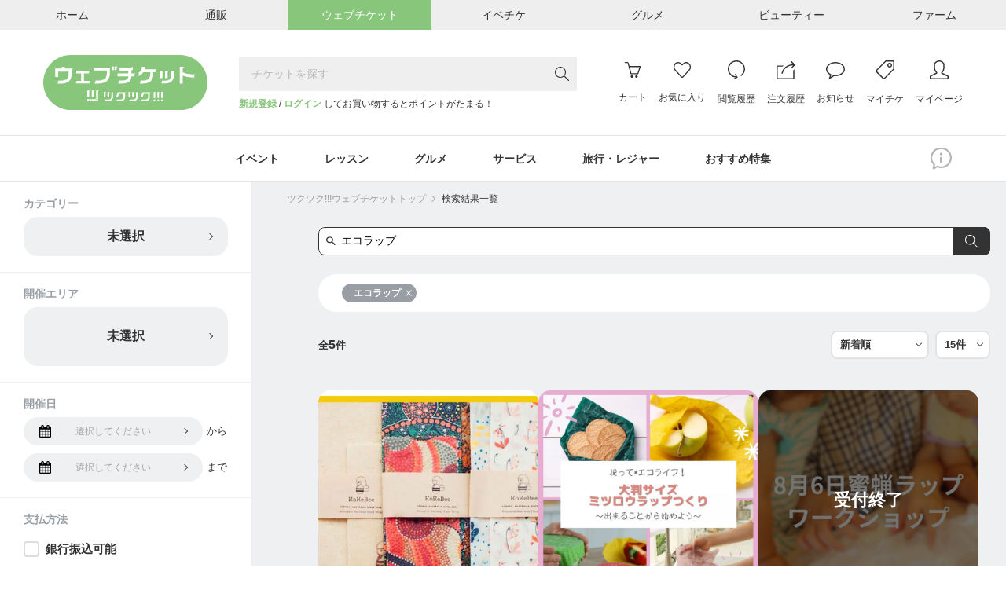

--- FILE ---
content_type: text/html; charset=UTF-8
request_url: https://ticket.tsuku2.jp/events-catalog?q=%E3%82%A8%E3%82%B3%E3%83%A9%E3%83%83%E3%83%97
body_size: 18045
content:
<!DOCTYPE html>
<html lang="ja">

<head>
    <meta charset="utf-8">
<meta name="HandheldFriendly" content="True">
<meta name="MobileOptimized" content="320">
<meta name="format-detection" content="telephone=no">
<meta http-equiv="X-UA-Compatible" content="IE=edge">
<!--[if IE]><meta http-equiv="cleartype" content="on"><![endif]-->
<meta name="viewport" content="width=device-width, initial-scale=1.0" id="viewport" />
<meta name="description" content="ツクツク!!! ウェブチケット内のウェブチケット一覧ページです。ツクツク!!!ウェブチケットはグルメチケットはもちろんイベント・パーティー参加でポイント！合コン街コンもポイント！旅行パックもある「体験を買う」コトの通販・ウェブチケットサイトです。">
<meta name="keywords" content="ツクツク,つくつく,コト,ウェブチケット,イベント,パーティー,合コン,街コン,婚活,お見合い,セミナー,飲み会,ランチ,チケット,マーケットプレイス,ポイント,おすそわけ,レッスン,グルメ">


<meta property="og:type" content="" />
<meta property="og:site_name" content="" />
<meta property="og:title" content="" />
<meta property="og:description" content="" />
<meta property="og:image" content="" />
<meta property="og:url" content="" />


<meta property="fb:app_id" content="" />
<meta property="fb:admins" content="" />


<meta name="twitter:card" content="">
<meta name="twitter:site" content="">
<meta property="twitter:title" content="" />
<meta property="twitter:description" content="" />
<meta property="twitter:image" content="" />
<meta property="twitter:url" content="" />

<meta name="csrf-token" content="YHUZlJiF3U1aoWQEjSAsaSNiyJ5VWlhmjj1gJJUr">
    <title>ツクツク!!! ウェブチケット | コトの通販サイト ～体験を買える～ | 「エコラップ」でヒットしたウェブチケット一覧1ページ目</title>
<link rel="preload" href="https://ticket.tsuku2.jp/css/font-awesome.css" as="style"
    onload="this.onload=null;this.rel='stylesheet'">

    <script type="application/ld+json">
        {
            "@context": "http://schema.org",
            "@type": "BreadcrumbList",
            "itemListElement": [
                                    {
                    "@type": "ListItem",
                    "position": 1,
                    "item": {
                    "@id": "https://ticket.tsuku2.jp",
                    "name": "ツクツク!!!ウェブチケットトップ"
                    }
                    },
                                    {
                    "@type": "ListItem",
                    "position": 2,
                    "item": {
                    "@id": "",
                    "name": "検索結果一覧"
                    }
                    },
                            ]
        }
    </script>

<script src="https://connect.facebook.net/ja_JP/sdk.js?hash=13eb22cb6bf86bc8ee9a0628375010e9" async="" crossorigin="anonymous"></script>
<script type="text/javascript" async="" src="https://www.google-analytics.com/analytics.js"></script>
    <script async="" src="https://www.googletagmanager.com/gtag/js?id=G-ZXRLST4KHN"></script>
<script>
	window.dataLayer = window.dataLayer || [];
	function gtag() {
		dataLayer.push(arguments);
	}

	gtag('js', new Date());
            window.ga_id_list = ['G-ZXRLST4KHN'];
        gtag('config', 'G-ZXRLST4KHN');
            </script>     <link rel="stylesheet" href="https://ticket.tsuku2.jp/css/searchResult/style.css?id=cac558b0d87855505629d17fd4c0a552">
</head>

<body>
    
    <div id="app">
        <header class="l-header">
        <div class="header-top-wrapper">
        <div class="header-top">
            <ul class="header-top-list flex-center">
                <li class="header-top-item flex-none">
                    <a href="https://home.tsuku2.jp/" target="_blank"
                        class="flex-center header-top-anchor header-top-anchor-home hover-ease">
                        <span class="header-top-anchor-text">ホーム</span></a>
                </li>
                <li class="header-top-item flex-none">
                    <a href="https://ec.tsuku2.jp/" target="_blank"
                        class="flex-center header-top-anchor header-top-anchor-ec hover-ease">
                        <span class="header-top-anchor-text">通販</span></a>
                </li>
                <li class="header-top-item flex-none">
                    <a class="flex-center header-top-anchor header-top-anchor-webticket hover-ease">
                        <span class="header-top-anchor-text">ウェブチケット</span></a>
                </li>
                <li class="header-top-item flex-none">
                    <a href="https://event.tsuku2.jp/" target="_blank"
                        class="flex-center header-top-anchor header-top-anchor-event hover-ease">
                        <span class="header-top-anchor-text">イベチケ</span></a>
                </li>
                <li class="header-top-item flex-none">
                    <a href="https://gourmet.tsuku2.jp/" target="_blank"
                        class="flex-center header-top-anchor header-top-anchor-gourmet hover-ease">
                        <span class="header-top-anchor-text">グルメ</span></a>
                </li>
                <li class="header-top-item flex-none">
                    <a href="https://beauty.tsuku2.jp/" target="_blank"
                        class="flex-center header-top-anchor header-top-anchor-beauty hover-ease">
                        <span class="header-top-anchor-text">ビューティー</span></a>
                </li>
                <li class="header-top-item flex-none">
                    <a href="https://farm.tsuku2.jp/" target="_blank"
                        class="flex-center header-top-anchor header-top-anchor-farm hover-ease">
                        <span class="header-top-anchor-text">ファーム</span></a>
                </li>
            </ul>
        </div>
    </div>
    <div class="header-middle container-1170">
                    <div class="logo">
                <a class="logo-anchor hover-opacity" href="https://ticket.tsuku2.jp">
                    <img src="/img/logo.svg" alt="ウェブチケット">
                </a>
            </div>
                <div class="header-middle-search">
            <c-header-search-form></c-header-search-form>
            <div class="header-middle-search-user">
                                    <a href="https://home.tsuku2.jp/signup.php?redirect_url=https://ticket.tsuku2.jp/events-catalog"
                        class="text-bland font-bold">新規登録</a> /
                    <a href="https://home.tsuku2.jp/signin.php?redirect_url=https://ticket.tsuku2.jp/events-catalog"
                        class="text-bland font-bold">ログイン</a>
                    してお買い物するとポイントがたまる！
                            </div>
        </div>
        <div class="header-middle-menu">
            <a class="header-middle-menu-item header-middle-menu-item-search md-hidden"
                href="https://ticket.tsuku2.jp/events-catalog">
                <svg class="header-middle-menu-item-svg header-middle-menu-item-svg-search"
                    xmlns="http://www.w3.org/2000/svg" width="19.056" height="19" viewBox="0 0 19.056 19">
                    <path
                        d="M18.852.167,13.081-5.641a7.18,7.18,0,0,0,1.726-4.75,7.288,7.288,0,0,0-.993-3.729,7.32,7.32,0,0,0-2.709-2.7,7.32,7.32,0,0,0-3.729-.993,7.271,7.271,0,0,0-3.72.993,7.341,7.341,0,0,0-2.7,2.7,7.288,7.288,0,0,0-.993,3.729A7.288,7.288,0,0,0,.956-6.661a7.341,7.341,0,0,0,2.7,2.7,7.288,7.288,0,0,0,3.729.993,7.2,7.2,0,0,0,4.861-1.818L18,1a.587.587,0,0,0,.427.186.571.571,0,0,0,.417-.176.581.581,0,0,0,.176-.427A.566.566,0,0,0,18.852.167ZM7.385-4.138A6.1,6.1,0,0,1,4.24-4.982,6.236,6.236,0,0,1,1.967-7.264a6.118,6.118,0,0,1-.835-3.126,6.118,6.118,0,0,1,.835-3.126A6.236,6.236,0,0,1,4.24-15.8a6.083,6.083,0,0,1,3.136-.844,6.083,6.083,0,0,1,3.136.844,6.236,6.236,0,0,1,2.273,2.282,6.118,6.118,0,0,1,.835,3.126,6.178,6.178,0,0,1-.167,1.429,6.054,6.054,0,0,1-.473,1.317,6.9,6.9,0,0,1-.733,1.16,5.753,5.753,0,0,1-.965.974,6.588,6.588,0,0,1-1.15.733A6.054,6.054,0,0,1,8.813-4.3,6.178,6.178,0,0,1,7.385-4.138Z"
                        transform="translate(0.037 17.813)" fill="#333" />
                </svg><br>
                <span class="header-middle-menu-item-txt">検索</span>
            </a>
            <a class="header-middle-menu-item header-middle-menu-item-cart hover-opacity" href="https://ticket.tsuku2.jp/shop-cart#/cart-view">
                <span class="header-middle-menu-item-budge js-cart-number" style="display: none">0</span>
                <svg class="header-middle-menu-item-svg header-middle-menu-item-svg-cart"
                    xmlns="http://www.w3.org/2000/svg" width="23.876" height="23.25" viewBox="0 0 23.876 23.25">
                    <path
                        d="M23.906-15.164a.752.752,0,0,0-.105-.691.7.7,0,0,0-.6-.316H7.289L6.07-20.32a3.214,3.214,0,0,0-.445-.961,1.742,1.742,0,0,0-.6-.562,2.616,2.616,0,0,0-.551-.223,1.926,1.926,0,0,0-.469-.059H.8a.7.7,0,0,0-.516.211.73.73,0,0,0-.211.539.763.763,0,0,0,.094.363.641.641,0,0,0,.27.27.763.763,0,0,0,.363.094H4.008a.637.637,0,0,1,.176.023.574.574,0,0,1,.223.2,1.451,1.451,0,0,1,.234.527L8.789-4.664a.851.851,0,0,0,.152.27.749.749,0,0,0,.246.2.672.672,0,0,0,.3.07H19.617a.736.736,0,0,0,.434-.141.694.694,0,0,0,.27-.352ZM19.1-5.625H10.078L7.688-14.672H22.125Zm-.164,3.563a1.749,1.749,0,0,0-1.312-.562,1.806,1.806,0,0,0-1.324.551A1.806,1.806,0,0,0,15.75-.75,1.806,1.806,0,0,0,16.3.574a1.806,1.806,0,0,0,1.324.551A1.806,1.806,0,0,0,18.949.574,1.806,1.806,0,0,0,19.5-.75,1.749,1.749,0,0,0,18.938-2.062Zm-8.062-.562a1.823,1.823,0,0,0-.949.258,1.889,1.889,0,0,0-.68.68A1.826,1.826,0,0,0,9-.75,1.806,1.806,0,0,0,9.551.574a1.806,1.806,0,0,0,1.324.551A1.806,1.806,0,0,0,12.2.574,1.806,1.806,0,0,0,12.75-.75a2.031,2.031,0,0,0-.035-.375,1.672,1.672,0,0,0-.105-.352,1.8,1.8,0,0,0-.176-.316,2.034,2.034,0,0,0-.234-.281,2.034,2.034,0,0,0-.281-.234,1.8,1.8,0,0,0-.316-.176,1.672,1.672,0,0,0-.352-.105A2.031,2.031,0,0,0,10.875-2.625Z"
                        transform="translate(-0.07 22.125)" fill="#333" />
                </svg><br>
                <span class="header-middle-menu-item-txt">カート</span>
            </a>
            <a class="header-middle-menu-item header-middle-menu-item-group hover-opacity md-hidden js-addModalClass js-show-modal-overlay" data-target-class="groupLink">
                <img class="header-middle-menu-item-svg header-middle-menu-item-img-group" src="/img/logo-mark.svg" alt="">
                <br>
                <span class="header-middle-menu-item-txt">グループ</span>
            </a>
            <a class="header-middle-menu-item hidden md-block hover-opacity"
                href="https://home.tsuku2.jp/signin.php">
                <svg class="header-middle-menu-item-svg header-middle-menu-item-svg-cart"
                    xmlns="http://www.w3.org/2000/svg" width="24.047" height="21.656" viewBox="0 0 24.047 21.656">
                    <path
                        d="M6.773-19.828q1.711,0,4.219,2.484l1.078,1.055,1.055-1.078a8.939,8.939,0,0,1,.738-.7q.387-.328.762-.609a7.571,7.571,0,0,1,.738-.492q.363-.211.691-.363a3.161,3.161,0,0,1,.645-.223,2.669,2.669,0,0,1,.574-.07,5.054,5.054,0,0,1,3.68,1.594,5.3,5.3,0,0,1,1.617,3.891,5.382,5.382,0,0,1-1.617,3.914q-.117.094-8.414,9.07a.553.553,0,0,1-.258.152,1,1,0,0,1-.234.035.718.718,0,0,1-.492-.187Q3.961-9.8,3.141-10.617a4.681,4.681,0,0,1-.363-.41q-.176-.223-.328-.445t-.281-.457q-.129-.234-.234-.48a3.848,3.848,0,0,1-.176-.5q-.07-.258-.129-.516a3.887,3.887,0,0,1-.082-.539q-.023-.281-.023-.539a5.331,5.331,0,0,1,1.617-3.914,4.823,4.823,0,0,1,1.641-1.066A5.551,5.551,0,0,1,6.773-19.828Zm0-1.5a7.135,7.135,0,0,0-2.555.445,6.036,6.036,0,0,0-2.133,1.406,6.875,6.875,0,0,0-1.535,2.32A7.023,7.023,0,0,0,.023-14.52a7.023,7.023,0,0,0,.527,2.637,6.875,6.875,0,0,0,1.535,2.32q.211.211,1.16,1.254T5.379-5.953l2.344,2.6Q8.883-2.062,9.68-1.2l.8.867a2.08,2.08,0,0,0,1.559.656,2.156,2.156,0,0,0,1.582-.656q8.3-8.977,8.391-9.047a6.773,6.773,0,0,0,2.063-4.969,6.7,6.7,0,0,0-2.062-4.945,7.13,7.13,0,0,0-2.191-1.535,6.315,6.315,0,0,0-2.543-.5,5.112,5.112,0,0,0-2.613.82,13.092,13.092,0,0,0-2.613,2.086Q9.094-21.328,6.773-21.328Z"
                        transform="translate(-0.023 21.328)" fill="#333" />
                </svg>
                <span class="header-middle-menu-item-txt">お気に入り</span>
            </a>
            <a class="header-middle-menu-item hidden md-block hover-opacity"
                href="https://home.tsuku2.jp/signin.php">
                <svg class="header-middle-menu-item-svg" xmlns="http://www.w3.org/2000/svg" width="21.773"
                    height="24.008" viewBox="0 0 21.773 24.008">
                    <path
                        d="M11.977-22.5a10.565,10.565,0,0,0-4.219.867,10.985,10.985,0,0,0-3.469,2.32,10.985,10.985,0,0,0-2.32,3.469A10.565,10.565,0,0,0,1.1-11.625,10.611,10.611,0,0,0,2.414-6.457,10.918,10.918,0,0,0,6-2.543,10.565,10.565,0,0,0,11.039-.8L8.883.3a.535.535,0,0,0-.293.3.476.476,0,0,0,.035.422l.07.188a.532.532,0,0,0,.34.27.566.566,0,0,0,.434-.059L13.055-.4V-.422h.023l.234-.117a.768.768,0,0,0,.117-.094.545.545,0,0,0,.082-.105.648.648,0,0,0,.059-.129.585.585,0,0,0-.07-.422l-.141-.234L11.133-4.992a.6.6,0,0,0-.34-.258.53.53,0,0,0-.434.047l-.164.117a.476.476,0,0,0-.223.352.543.543,0,0,0,.105.422l1.289,2.039a9.257,9.257,0,0,1-4.43-1.453A9.3,9.3,0,0,1,3.762-7.113,9.175,9.175,0,0,1,2.6-11.625a9.058,9.058,0,0,1,.75-3.633,9.662,9.662,0,0,1,2-3,9.26,9.26,0,0,1,2.988-2A9.181,9.181,0,0,1,11.977-21,9.269,9.269,0,0,1,16.7-19.746a9.22,9.22,0,0,1,3.422,3.422,9.225,9.225,0,0,1,1.254,4.7,9.255,9.255,0,0,1-.984,4.2,9.255,9.255,0,0,1-2.766,3.3.645.645,0,0,0-.234.3.815.815,0,0,0-.047.387.77.77,0,0,0,.141.363.755.755,0,0,0,.492.281.734.734,0,0,0,.563-.141,10.673,10.673,0,0,0,3.2-3.832,10.774,10.774,0,0,0,1.137-4.863A10.479,10.479,0,0,0,20.156-18.8a10.57,10.57,0,0,0-6.469-3.562A10.676,10.676,0,0,0,11.977-22.5Z"
                        transform="translate(-1.102 22.5)" fill="#333" />
                </svg>
                <span class="header-middle-menu-item-txt">閲覧履歴</span>
            </a>
            <div class="js-header-menu-icon header-menu-icon">
                <a class="header-middle-menu-item hidden md-block hover-opacity"
                    href="https://home.tsuku2.jp/signin.php?redirect_url=https://ticket.tsuku2.jp/order-history">
                    <svg class="header-middle-menu-item-svg" xmlns="http://www.w3.org/2000/svg" width="23.719"
                        height="23.484" viewBox="0 0 23.719 23.484">
                        <path
                            d="M21.141-.258H1.641v-15H7.664l1.523-1.453-.047-.047h-7.5a1.43,1.43,0,0,0-1.066.445,1.461,1.461,0,0,0-.434,1.055v15A1.478,1.478,0,0,0,.34.5a1.486,1.486,0,0,0,.539.539,1.478,1.478,0,0,0,.762.2h19.5A1.461,1.461,0,0,0,22.2.809a1.43,1.43,0,0,0,.445-1.066V-11.977l-1.5,1.43Zm-14.812-6H7.852A12.463,12.463,0,0,1,10.137-11.6a12.7,12.7,0,0,1,4.453-3.773,12.382,12.382,0,0,1,5.754-1.383q.211,0,.773.023l-2.742,2.742a.721.721,0,0,0-.117.152.69.69,0,0,0-.07.176.819.819,0,0,0-.023.2.684.684,0,0,0,.023.188,1.029,1.029,0,0,0,.07.176.626.626,0,0,0,.117.164.5.5,0,0,0,.234.164.958.958,0,0,0,.3.047.771.771,0,0,0,.188-.023.69.69,0,0,0,.176-.07.721.721,0,0,0,.152-.117l4.43-4.547-4.43-4.547a.715.715,0,0,0-.527-.211.715.715,0,0,0-.527.211.785.785,0,0,0-.2.34.653.653,0,0,0,0,.387.792.792,0,0,0,.2.328l2.719,2.719h-.7a13.915,13.915,0,0,0-6.527,1.582,14.186,14.186,0,0,0-5.016,4.324A14.089,14.089,0,0,0,6.328-6.258Z"
                            transform="translate(-0.141 22.242)" fill="#333" />
                    </svg>
                    <span class="header-middle-menu-item-txt">注文履歴</span>
                </a>
                <div class="header-menu-icon-inner">
                  <ul>
                    <li>
                      <a href="https://home.tsuku2.jp/signin.php?redirect_url=https://ticket.tsuku2.jp/order-history">注文履歴</a>
                    </li>
                    <li>
                      <a href="https://home.tsuku2.jp/signin.php?redirect_url=https://home.tsuku2.jp/mypage/subscriptionList.php">サブスク履歴</a>
                    </li>
                  </ul>
                </div>
            </div>
            <a class="header-middle-menu-item hidden md-block hover-opacity"
                href="https://home.tsuku2.jp/signin.php"
                target="_blank">
                                <svg class="header-middle-menu-item-svg" xmlns="http://www.w3.org/2000/svg" width="24" height="21"
                    viewBox="0 0 24 21">
                    <path
                        d="M6.727-18.492A13.665,13.665,0,0,1,12-19.5a13.578,13.578,0,0,1,5.262,1.008,9.56,9.56,0,0,1,3.832,2.73A5.822,5.822,0,0,1,22.5-12a5.822,5.822,0,0,1-1.406,3.762,9.56,9.56,0,0,1-3.832,2.73A13.578,13.578,0,0,1,12-4.5h-.633q-.328,0-.562-.012a5.353,5.353,0,0,1-.539-.059l-.82-.117-.539.656q-.117.117-.387.34t-.645.5q-.375.281-.891.6a10.858,10.858,0,0,1-1.008.551,8.146,8.146,0,0,0,.375-1.2,5.21,5.21,0,0,0,.141-1.172l.023-.047V-5.508L5.7-5.93A8.113,8.113,0,0,1,2.6-8.531,5.976,5.976,0,0,1,1.5-12a5.822,5.822,0,0,1,1.406-3.762A9.572,9.572,0,0,1,6.727-18.492ZM12-21a14.894,14.894,0,0,0-6.023,1.207,10.9,10.9,0,0,0-4.371,3.281A7.218,7.218,0,0,0,0-12,7.414,7.414,0,0,0,1.313-7.746a9.655,9.655,0,0,0,3.7,3.152A.048.048,0,0,1,5-4.559a.048.048,0,0,0-.012.035A7.436,7.436,0,0,1,3.8-.937.688.688,0,0,0,3.75-.68a.655.655,0,0,0,.2.48.655.655,0,0,0,.48.2h.188a7.944,7.944,0,0,0,2.32-.844A14.041,14.041,0,0,0,8.965-2.109a7.077,7.077,0,0,0,1.09-.984A8.644,8.644,0,0,0,11.367-3H12a14.894,14.894,0,0,0,6.023-1.207,10.9,10.9,0,0,0,4.371-3.281A7.218,7.218,0,0,0,24-12a7.613,7.613,0,0,0-2.859-5.836,13.1,13.1,0,0,0-7.477-3.07A15.061,15.061,0,0,0,12-21Z"
                        transform="translate(0 21)" fill="#333" />
                </svg>
                <span class="header-middle-menu-item-txt">お知らせ</span>
            </a>
            <a class="header-middle-menu-item hidden md-block hover-opacity"
                href="https://home.tsuku2.jp/signin.php">
                <svg class="header-middle-menu-item-svg" xmlns="http://www.w3.org/2000/svg" width="24" height="24"
                    viewBox="0 0 24 24">
                    <path
                        d="M24.023-12.75v-7.922a1.759,1.759,0,0,0-.539-1.289A1.759,1.759,0,0,0,22.2-22.5H14.109a2.5,2.5,0,0,0-1.781.492L.469-10.148A1.468,1.468,0,0,0,.023-9.07,1.424,1.424,0,0,0,.141-8.5a1.546,1.546,0,0,0,.328.48l9.07,9.07a1.393,1.393,0,0,0,1.055.445,1.468,1.468,0,0,0,1.078-.445L23.531-10.8a2.588,2.588,0,0,0,.492-1.828Zm-1.57.891L10.594,0,1.523-9.07,13.383-20.93a.149.149,0,0,1,.07-.035.493.493,0,0,1,.117-.012.854.854,0,0,0,.141-.012A.928.928,0,0,1,13.863-21H22.2a.318.318,0,0,1,.234.094.318.318,0,0,1,.094.234v7.945A2.739,2.739,0,0,1,22.453-11.859ZM18.023-19.5a2.89,2.89,0,0,0-2.121.879,2.89,2.89,0,0,0-.879,2.121,2.975,2.975,0,0,0,.4,1.512,2.919,2.919,0,0,0,1.09,1.09,2.975,2.975,0,0,0,1.512.4,2.89,2.89,0,0,0,2.121-.879,2.89,2.89,0,0,0,.879-2.121,2.975,2.975,0,0,0-.4-1.512,2.919,2.919,0,0,0-1.09-1.09A2.975,2.975,0,0,0,18.023-19.5Zm1.055,4.078A1.417,1.417,0,0,1,18.035-15a1.475,1.475,0,0,1-1.066-.434,1.43,1.43,0,0,1-.445-1.066,1.43,1.43,0,0,1,.445-1.066A1.475,1.475,0,0,1,18.035-18a1.436,1.436,0,0,1,1.055.434,1.449,1.449,0,0,1,.434,1.066A1.468,1.468,0,0,1,19.078-15.422Z"
                        transform="translate(-0.023 22.5)" fill="#333" />
                </svg>
                <span class="header-middle-menu-item-txt">マイチケ</span>
            </a>
            <a class="header-middle-menu-item hidden md-block hover-opacity"
                href="https://home.tsuku2.jp/signin.php">
                <svg class="header-middle-menu-item-svg" xmlns="http://www.w3.org/2000/svg" width="23.977"
                    height="23.977" viewBox="0 0 23.977 23.977">
                    <path
                        d="M12-21a5.378,5.378,0,0,1,1.887.363,6.636,6.636,0,0,1,1.7.914,5.5,5.5,0,0,1,1.2,1.219,2.218,2.218,0,0,1,.469,1.254v3.75a9.269,9.269,0,0,1-.562,2.977,5.109,5.109,0,0,1-1.664,2.484,1.755,1.755,0,0,0-.328.387,1.542,1.542,0,0,0-.2.469,1.554,1.554,0,0,0-.035.5,1.461,1.461,0,0,0,.867,1.2l6.539,3.094.047.012a.458.458,0,0,1,.094.035,1.147,1.147,0,0,1,.117.07.843.843,0,0,1,.129.105.86.86,0,0,1,.117.152.637.637,0,0,1,.082.234,1.856,1.856,0,0,1,.023.3V-.023L1.5,0V-1.523a.918.918,0,0,1,.633-.867L8.719-5.508a1.427,1.427,0,0,0,.855-1.184,1.388,1.388,0,0,0-.551-1.348,5.566,5.566,0,0,1-1.676-2.52,8.785,8.785,0,0,1-.6-2.941v-3.75A2.588,2.588,0,0,1,7.523-18.9a6.388,6.388,0,0,1,2.016-1.488A5.553,5.553,0,0,1,12-21Zm0-1.5a7.131,7.131,0,0,0-3.2.785A7.485,7.485,0,0,0,6.234-19.7,3.928,3.928,0,0,0,5.25-17.25v3.75A10.5,10.5,0,0,0,5.965-10,7,7,0,0,0,8.086-6.867L1.5-3.75a1.286,1.286,0,0,0-.164.07q-.094.047-.352.211a4.628,4.628,0,0,0-.457.328,1.868,1.868,0,0,0-.363.41A.838.838,0,0,0,0-2.273V0A1.422,1.422,0,0,0,.434,1.043,1.449,1.449,0,0,0,1.5,1.477h21a1.422,1.422,0,0,0,1.043-.434A1.422,1.422,0,0,0,23.977,0V-2.273a.912.912,0,0,0-.152-.48,1.617,1.617,0,0,0-.375-.422q-.223-.176-.434-.316a2.4,2.4,0,0,0-.375-.211L22.5-3.75,15.961-6.867a6.535,6.535,0,0,0,2.1-3.047A10.776,10.776,0,0,0,18.75-13.5v-3.75a3.489,3.489,0,0,0-.6-1.863,6.844,6.844,0,0,0-1.535-1.7,7.955,7.955,0,0,0-2.18-1.219A6.875,6.875,0,0,0,12-22.5Z"
                        transform="translate(0 22.5)" fill="#333" />
                </svg>
                <span class="header-middle-menu-item-txt">マイページ</span>
            </a>
            <button class="header-middle-menu-item header-middle-menu-item-menu js-show-drawerMenu">
                                <svg class="header-middle-menu-item-svg header-middle-menu-item-svg-menu"
                    xmlns="http://www.w3.org/2000/svg" width="18.536" height="14.51" viewBox="0 0 18.536 14.51">
                    <path
                        d="M.5-14.213a.863.863,0,0,1-.13-.167A.577.577,0,0,1,.3-14.575a1.305,1.305,0,0,1-.019-.232A.778.778,0,0,1,.5-15.382a.778.778,0,0,1,.575-.223h16.94a.778.778,0,0,1,.575.223.778.778,0,0,1,.223.575.81.81,0,0,1-.223.584.762.762,0,0,1-.575.232H1.076A.778.778,0,0,1,.5-14.213ZM18.017-9.147a.778.778,0,0,1,.575.223.778.778,0,0,1,.223.575.778.778,0,0,1-.223.575.778.778,0,0,1-.575.223H1.076A.778.778,0,0,1,.5-7.774a.608.608,0,0,1-.074-.093,1.037,1.037,0,0,1-.065-.111A.85.85,0,0,1,.315-8.09.689.689,0,0,1,.288-8.21.985.985,0,0,1,.278-8.35.778.778,0,0,1,.5-8.925a.778.778,0,0,1,.575-.223Zm.575,6.661a.778.778,0,0,1,.223.575.81.81,0,0,1-.223.584.762.762,0,0,1-.575.232H1.076A.778.778,0,0,1,.5-1.317.431.431,0,0,1,.436-1.4L.38-1.494a.649.649,0,0,1-.046-.093Q.315-1.633.3-1.688a.325.325,0,0,1-.019-.1v-.121A.778.778,0,0,1,.5-2.486a.778.778,0,0,1,.575-.223h16.94A.819.819,0,0,1,18.592-2.486Z"
                        transform="translate(-0.278 15.604)" fill="#333" />
                </svg>
            </button>
        </div>
    </div>
    <div class="md-hidden p-10 text-right text-10">
                    <a href="https://home.tsuku2.jp/signup.php?redirect_url=https://ticket.tsuku2.jp/events-catalog"
                class="text-bland font-bold">新規登録</a> /
            <a href="https://home.tsuku2.jp/signin.php?redirect_url=https://ticket.tsuku2.jp/events-catalog"
                class="text-bland font-bold">ログイン</a>
            してお買い物するとポイントがたまる！
            </div>
        <div class="header-bottom">
        <div class="container-1170 relative">
                            <ul class="header-bottom-list scroll-bar-none">
                                            <li class="header-bottom-item">
                            <p class="header-bottom-item-ttl js-headerCategoryMenu">
                                イベント
                            </p>
                            <div class="header-bottom-categoryMenu trans-ease">
                                <div class="header-bottom-categoryMenu-ttl">
                                    <a href="https://ticket.tsuku2.jp/events-catalog?pc=1"
                                        class="header-bottom-categoryMenu-ttl-anchor trans-ease">イベント</a>
                                    <span
                                        class="header-bottom-categoryMenu-ttl-count">4171</span>
                                </div>
                                <ul class="header-bottom-categoryMenu-list">
                                                                            <li class="header-bottom-categoryMenu-item">
                                            <a href="https://ticket.tsuku2.jp/events-catalog?c=9"
                                                class="header-bottom-categoryMenu-item-anchor trans-ease">
                                                飲み会・パーティー
                                                <span
                                                    class="header-bottom-categoryMenu-item-count">（123）</span>
                                            </a>
                                        </li>
                                                                            <li class="header-bottom-categoryMenu-item">
                                            <a href="https://ticket.tsuku2.jp/events-catalog?c=10"
                                                class="header-bottom-categoryMenu-item-anchor trans-ease">
                                                ファッション
                                                <span
                                                    class="header-bottom-categoryMenu-item-count">（35）</span>
                                            </a>
                                        </li>
                                                                            <li class="header-bottom-categoryMenu-item">
                                            <a href="https://ticket.tsuku2.jp/events-catalog?c=11"
                                                class="header-bottom-categoryMenu-item-anchor trans-ease">
                                                スポーツ
                                                <span
                                                    class="header-bottom-categoryMenu-item-count">（343）</span>
                                            </a>
                                        </li>
                                                                            <li class="header-bottom-categoryMenu-item">
                                            <a href="https://ticket.tsuku2.jp/events-catalog?c=12"
                                                class="header-bottom-categoryMenu-item-anchor trans-ease">
                                                チャリティー
                                                <span
                                                    class="header-bottom-categoryMenu-item-count">（268）</span>
                                            </a>
                                        </li>
                                                                            <li class="header-bottom-categoryMenu-item">
                                            <a href="https://ticket.tsuku2.jp/events-catalog?c=13"
                                                class="header-bottom-categoryMenu-item-anchor trans-ease">
                                                婚活・お見合い
                                                <span
                                                    class="header-bottom-categoryMenu-item-count">（47）</span>
                                            </a>
                                        </li>
                                                                            <li class="header-bottom-categoryMenu-item">
                                            <a href="https://ticket.tsuku2.jp/events-catalog?c=14"
                                                class="header-bottom-categoryMenu-item-anchor trans-ease">
                                                食事会・ランチ会
                                                <span
                                                    class="header-bottom-categoryMenu-item-count">（234）</span>
                                            </a>
                                        </li>
                                                                            <li class="header-bottom-categoryMenu-item">
                                            <a href="https://ticket.tsuku2.jp/events-catalog?c=6"
                                                class="header-bottom-categoryMenu-item-anchor trans-ease">
                                                合コン・街コン
                                                <span
                                                    class="header-bottom-categoryMenu-item-count">（32）</span>
                                            </a>
                                        </li>
                                                                            <li class="header-bottom-categoryMenu-item">
                                            <a href="https://ticket.tsuku2.jp/events-catalog?c=7"
                                                class="header-bottom-categoryMenu-item-anchor trans-ease">
                                                エンタメ・コンサート
                                                <span
                                                    class="header-bottom-categoryMenu-item-count">（431）</span>
                                            </a>
                                        </li>
                                                                            <li class="header-bottom-categoryMenu-item">
                                            <a href="https://ticket.tsuku2.jp/events-catalog?c=8"
                                                class="header-bottom-categoryMenu-item-anchor trans-ease">
                                                イベント・セミナー・交流会
                                                <span
                                                    class="header-bottom-categoryMenu-item-count">（2658）</span>
                                            </a>
                                        </li>
                                                                    </ul>
                            </div>
                        </li>
                                            <li class="header-bottom-item">
                            <p class="header-bottom-item-ttl js-headerCategoryMenu">
                                レッスン
                            </p>
                            <div class="header-bottom-categoryMenu trans-ease">
                                <div class="header-bottom-categoryMenu-ttl">
                                    <a href="https://ticket.tsuku2.jp/events-catalog?pc=2"
                                        class="header-bottom-categoryMenu-ttl-anchor trans-ease">レッスン</a>
                                    <span
                                        class="header-bottom-categoryMenu-ttl-count">6006</span>
                                </div>
                                <ul class="header-bottom-categoryMenu-list">
                                                                            <li class="header-bottom-categoryMenu-item">
                                            <a href="https://ticket.tsuku2.jp/events-catalog?c=15"
                                                class="header-bottom-categoryMenu-item-anchor trans-ease">
                                                美容・健康
                                                <span
                                                    class="header-bottom-categoryMenu-item-count">（1030）</span>
                                            </a>
                                        </li>
                                                                            <li class="header-bottom-categoryMenu-item">
                                            <a href="https://ticket.tsuku2.jp/events-catalog?c=16"
                                                class="header-bottom-categoryMenu-item-anchor trans-ease">
                                                専門技術サービス
                                                <span
                                                    class="header-bottom-categoryMenu-item-count">（340）</span>
                                            </a>
                                        </li>
                                                                            <li class="header-bottom-categoryMenu-item">
                                            <a href="https://ticket.tsuku2.jp/events-catalog?c=17"
                                                class="header-bottom-categoryMenu-item-anchor trans-ease">
                                                ファッション
                                                <span
                                                    class="header-bottom-categoryMenu-item-count">（15）</span>
                                            </a>
                                        </li>
                                                                            <li class="header-bottom-categoryMenu-item">
                                            <a href="https://ticket.tsuku2.jp/events-catalog?c=18"
                                                class="header-bottom-categoryMenu-item-anchor trans-ease">
                                                スポーツ
                                                <span
                                                    class="header-bottom-categoryMenu-item-count">（455）</span>
                                            </a>
                                        </li>
                                                                            <li class="header-bottom-categoryMenu-item">
                                            <a href="https://ticket.tsuku2.jp/events-catalog?c=19"
                                                class="header-bottom-categoryMenu-item-anchor trans-ease">
                                                教育・レッスン・講習
                                                <span
                                                    class="header-bottom-categoryMenu-item-count">（4166）</span>
                                            </a>
                                        </li>
                                                                    </ul>
                            </div>
                        </li>
                                            <li class="header-bottom-item">
                            <p class="header-bottom-item-ttl js-headerCategoryMenu">
                                グルメ
                            </p>
                            <div class="header-bottom-categoryMenu trans-ease">
                                <div class="header-bottom-categoryMenu-ttl">
                                    <a href="https://ticket.tsuku2.jp/events-catalog?pc=3"
                                        class="header-bottom-categoryMenu-ttl-anchor trans-ease">グルメ</a>
                                    <span
                                        class="header-bottom-categoryMenu-ttl-count">1835</span>
                                </div>
                                <ul class="header-bottom-categoryMenu-list">
                                                                            <li class="header-bottom-categoryMenu-item">
                                            <a href="https://ticket.tsuku2.jp/events-catalog?c=20"
                                                class="header-bottom-categoryMenu-item-anchor trans-ease">
                                                グルメチケット
                                                <span
                                                    class="header-bottom-categoryMenu-item-count">（1386）</span>
                                            </a>
                                        </li>
                                                                            <li class="header-bottom-categoryMenu-item">
                                            <a href="https://ticket.tsuku2.jp/events-catalog?c=21"
                                                class="header-bottom-categoryMenu-item-anchor trans-ease">
                                                朝食
                                                <span
                                                    class="header-bottom-categoryMenu-item-count">（3）</span>
                                            </a>
                                        </li>
                                                                            <li class="header-bottom-categoryMenu-item">
                                            <a href="https://ticket.tsuku2.jp/events-catalog?c=22"
                                                class="header-bottom-categoryMenu-item-anchor trans-ease">
                                                ランチ
                                                <span
                                                    class="header-bottom-categoryMenu-item-count">（80）</span>
                                            </a>
                                        </li>
                                                                            <li class="header-bottom-categoryMenu-item">
                                            <a href="https://ticket.tsuku2.jp/events-catalog?c=23"
                                                class="header-bottom-categoryMenu-item-anchor trans-ease">
                                                ティー
                                                <span
                                                    class="header-bottom-categoryMenu-item-count">（31）</span>
                                            </a>
                                        </li>
                                                                            <li class="header-bottom-categoryMenu-item">
                                            <a href="https://ticket.tsuku2.jp/events-catalog?c=24"
                                                class="header-bottom-categoryMenu-item-anchor trans-ease">
                                                ディナー
                                                <span
                                                    class="header-bottom-categoryMenu-item-count">（29）</span>
                                            </a>
                                        </li>
                                                                            <li class="header-bottom-categoryMenu-item">
                                            <a href="https://ticket.tsuku2.jp/events-catalog?c=25"
                                                class="header-bottom-categoryMenu-item-anchor trans-ease">
                                                テイクアウト
                                                <span
                                                    class="header-bottom-categoryMenu-item-count">（287）</span>
                                            </a>
                                        </li>
                                                                            <li class="header-bottom-categoryMenu-item">
                                            <a href="https://ticket.tsuku2.jp/events-catalog?c=27"
                                                class="header-bottom-categoryMenu-item-anchor trans-ease">
                                                中華
                                                <span
                                                    class="header-bottom-categoryMenu-item-count">（1）</span>
                                            </a>
                                        </li>
                                                                            <li class="header-bottom-categoryMenu-item">
                                            <a href="https://ticket.tsuku2.jp/events-catalog?c=28"
                                                class="header-bottom-categoryMenu-item-anchor trans-ease">
                                                和食
                                                <span
                                                    class="header-bottom-categoryMenu-item-count">（5）</span>
                                            </a>
                                        </li>
                                                                            <li class="header-bottom-categoryMenu-item">
                                            <a href="https://ticket.tsuku2.jp/events-catalog?c=29"
                                                class="header-bottom-categoryMenu-item-anchor trans-ease">
                                                アジア・エスニック
                                                <span
                                                    class="header-bottom-categoryMenu-item-count">（13）</span>
                                            </a>
                                        </li>
                                                                            <li class="header-bottom-categoryMenu-item">
                                            <a href="https://ticket.tsuku2.jp/events-catalog?c=26"
                                                class="header-bottom-categoryMenu-item-anchor trans-ease">
                                                洋食
                                                <span
                                                    class="header-bottom-categoryMenu-item-count">（0）</span>
                                            </a>
                                        </li>
                                                                    </ul>
                            </div>
                        </li>
                                            <li class="header-bottom-item">
                            <p class="header-bottom-item-ttl js-headerCategoryMenu">
                                サービス
                            </p>
                            <div class="header-bottom-categoryMenu trans-ease">
                                <div class="header-bottom-categoryMenu-ttl">
                                    <a href="https://ticket.tsuku2.jp/events-catalog?pc=4"
                                        class="header-bottom-categoryMenu-ttl-anchor trans-ease">サービス</a>
                                    <span
                                        class="header-bottom-categoryMenu-ttl-count">14315</span>
                                </div>
                                <ul class="header-bottom-categoryMenu-list">
                                                                            <li class="header-bottom-categoryMenu-item">
                                            <a href="https://ticket.tsuku2.jp/events-catalog?c=30"
                                                class="header-bottom-categoryMenu-item-anchor trans-ease">
                                                美容・健康
                                                <span
                                                    class="header-bottom-categoryMenu-item-count">（6322）</span>
                                            </a>
                                        </li>
                                                                            <li class="header-bottom-categoryMenu-item">
                                            <a href="https://ticket.tsuku2.jp/events-catalog?c=31"
                                                class="header-bottom-categoryMenu-item-anchor trans-ease">
                                                専門技術サービス
                                                <span
                                                    class="header-bottom-categoryMenu-item-count">（3370）</span>
                                            </a>
                                        </li>
                                                                            <li class="header-bottom-categoryMenu-item">
                                            <a href="https://ticket.tsuku2.jp/events-catalog?c=32"
                                                class="header-bottom-categoryMenu-item-anchor trans-ease">
                                                各種コンサルティング
                                                <span
                                                    class="header-bottom-categoryMenu-item-count">（677）</span>
                                            </a>
                                        </li>
                                                                            <li class="header-bottom-categoryMenu-item">
                                            <a href="https://ticket.tsuku2.jp/events-catalog?c=33"
                                                class="header-bottom-categoryMenu-item-anchor trans-ease">
                                                占い
                                                <span
                                                    class="header-bottom-categoryMenu-item-count">（788）</span>
                                            </a>
                                        </li>
                                                                            <li class="header-bottom-categoryMenu-item">
                                            <a href="https://ticket.tsuku2.jp/events-catalog?c=34"
                                                class="header-bottom-categoryMenu-item-anchor trans-ease">
                                                レンタルサービス
                                                <span
                                                    class="header-bottom-categoryMenu-item-count">（490）</span>
                                            </a>
                                        </li>
                                                                            <li class="header-bottom-categoryMenu-item">
                                            <a href="https://ticket.tsuku2.jp/events-catalog?c=35"
                                                class="header-bottom-categoryMenu-item-anchor trans-ease">
                                                ファッション
                                                <span
                                                    class="header-bottom-categoryMenu-item-count">（201）</span>
                                            </a>
                                        </li>
                                                                            <li class="header-bottom-categoryMenu-item">
                                            <a href="https://ticket.tsuku2.jp/events-catalog?c=36"
                                                class="header-bottom-categoryMenu-item-anchor trans-ease">
                                                スポーツ
                                                <span
                                                    class="header-bottom-categoryMenu-item-count">（427）</span>
                                            </a>
                                        </li>
                                                                            <li class="header-bottom-categoryMenu-item">
                                            <a href="https://ticket.tsuku2.jp/events-catalog?c=37"
                                                class="header-bottom-categoryMenu-item-anchor trans-ease">
                                                不動産
                                                <span
                                                    class="header-bottom-categoryMenu-item-count">（149）</span>
                                            </a>
                                        </li>
                                                                            <li class="header-bottom-categoryMenu-item">
                                            <a href="https://ticket.tsuku2.jp/events-catalog?c=38"
                                                class="header-bottom-categoryMenu-item-anchor trans-ease">
                                                金融・保険・情報サービス
                                                <span
                                                    class="header-bottom-categoryMenu-item-count">（59）</span>
                                            </a>
                                        </li>
                                                                            <li class="header-bottom-categoryMenu-item">
                                            <a href="https://ticket.tsuku2.jp/events-catalog?c=44"
                                                class="header-bottom-categoryMenu-item-anchor trans-ease">
                                                その他のサービス
                                                <span
                                                    class="header-bottom-categoryMenu-item-count">（1832）</span>
                                            </a>
                                        </li>
                                                                    </ul>
                            </div>
                        </li>
                                            <li class="header-bottom-item">
                            <p class="header-bottom-item-ttl js-headerCategoryMenu">
                                旅行・レジャー
                            </p>
                            <div class="header-bottom-categoryMenu trans-ease">
                                <div class="header-bottom-categoryMenu-ttl">
                                    <a href="https://ticket.tsuku2.jp/events-catalog?pc=5"
                                        class="header-bottom-categoryMenu-ttl-anchor trans-ease">旅行・レジャー</a>
                                    <span
                                        class="header-bottom-categoryMenu-ttl-count">608</span>
                                </div>
                                <ul class="header-bottom-categoryMenu-list">
                                                                            <li class="header-bottom-categoryMenu-item">
                                            <a href="https://ticket.tsuku2.jp/events-catalog?c=39"
                                                class="header-bottom-categoryMenu-item-anchor trans-ease">
                                                ツアー
                                                <span
                                                    class="header-bottom-categoryMenu-item-count">（102）</span>
                                            </a>
                                        </li>
                                                                            <li class="header-bottom-categoryMenu-item">
                                            <a href="https://ticket.tsuku2.jp/events-catalog?c=40"
                                                class="header-bottom-categoryMenu-item-anchor trans-ease">
                                                アクティビティー
                                                <span
                                                    class="header-bottom-categoryMenu-item-count">（316）</span>
                                            </a>
                                        </li>
                                                                            <li class="header-bottom-categoryMenu-item">
                                            <a href="https://ticket.tsuku2.jp/events-catalog?c=41"
                                                class="header-bottom-categoryMenu-item-anchor trans-ease">
                                                日帰り
                                                <span
                                                    class="header-bottom-categoryMenu-item-count">（60）</span>
                                            </a>
                                        </li>
                                                                            <li class="header-bottom-categoryMenu-item">
                                            <a href="https://ticket.tsuku2.jp/events-catalog?c=42"
                                                class="header-bottom-categoryMenu-item-anchor trans-ease">
                                                宿泊
                                                <span
                                                    class="header-bottom-categoryMenu-item-count">（118）</span>
                                            </a>
                                        </li>
                                                                            <li class="header-bottom-categoryMenu-item">
                                            <a href="https://ticket.tsuku2.jp/events-catalog?c=43"
                                                class="header-bottom-categoryMenu-item-anchor trans-ease">
                                                温泉
                                                <span
                                                    class="header-bottom-categoryMenu-item-count">（12）</span>
                                            </a>
                                        </li>
                                                                    </ul>
                            </div>
                        </li>
                                                                <li class="header-bottom-item">
                            <a href="https://ticket.tsuku2.jp/feature-page"
                                class="header-bottom-item-ttl js-headerCategoryMenu">おすすめ特集</a>
                        </li>
                                    </ul>
                <button class="header-bottom-info element-center-y hover-opacity js-addModalClass"
                    data-target-class="information">
                    <svg xmlns="http://www.w3.org/2000/svg" width="26.874" height="28.636" viewBox="0 0 26.874 28.636">
                        <g transform="translate(-420.27 -1029.498)">
                            <path
                                d="M433.707,1030.6a12.336,12.336,0,0,0-8.749,21.034l-.873,5.4,4.8-2.742a12.338,12.338,0,1,0,4.825-23.694Z"
                                fill="none" stroke="#b5b5b5" stroke-linecap="round" stroke-linejoin="round"
                                stroke-width="2.2" />
                            <circle cx="1.786" cy="1.786" r="1.786" transform="translate(431.921 1036.273)"
                                fill="#b5b5b5" />
                            <rect width="2.849" height="8.417" rx="1" transform="translate(432.282 1041.726)"
                                fill="#b5b5b5" />
                        </g>
                    </svg>
                </button>
                <div class="modal-information hidden js-modal-information js-modal-closeTarget">
    <div class="container-1170 relative">
        <div class="modal-head flex items-center">
            <div class="logo">
                <a class="logo-anchor hover-opacity" href="/">
                    <img src="/img/logo.svg" alt="ウェブチケット">
                </a>
            </div>
            <div class="btn-close flex-center hover-opacity js-close-modal">
                <i class="icon-close"></i>
            </div>
        </div>
        <div class="modal-body flex-center font-bold">
            <svg xmlns="http://www.w3.org/2000/svg" width="78.998" height="84.282" viewBox="0 0 78.998 84.282">
                <g transform="translate(-418.87 -1028.098)">
                    <path
                        d="M458.369,1030.6a37,37,0,0,0-26.239,63.081l-2.617,16.2,14.386-8.222a37,37,0,1,0,14.47-71.06Z"
                        transform="translate(0 0)" fill="none" stroke="#c6c6c6" stroke-linecap="round"
                        stroke-linejoin="round" stroke-width="5" />
                    <circle cx="5.355" cy="5.355" r="5.355" transform="translate(453.013 1047.618)" fill="#c6c6c6" />
                    <rect width="8.545" height="25.244" rx="2" transform="translate(454.096 1063.971)" fill="#c6c6c6" />
                </g>
            </svg>
            <svg class="block m-20" xmlns="http://www.w3.org/2000/svg" width="219.023" height="36.961"
                viewBox="0 0 219.023 36.961">
                <path
                    d="M-102.516,0h-6.656V-25.359h6.656Zm-6.961-31.922a3.426,3.426,0,0,1,.984-2.531,3.548,3.548,0,0,1,2.625-.984,3.548,3.548,0,0,1,2.625.984,3.426,3.426,0,0,1,.984,2.531,3.5,3.5,0,0,1-.973,2.531,3.493,3.493,0,0,1-2.637,1.008,3.493,3.493,0,0,1-2.637-1.008A3.5,3.5,0,0,1-109.477-31.922Zm18.164,6.563.188,2.508a7.035,7.035,0,0,1,5.883-2.977q6.539,0,6.727,9.164V0h-6.656V-16.172a5.827,5.827,0,0,0-.645-3.129,2.509,2.509,0,0,0-2.262-.973,3.1,3.1,0,0,0-2.812,1.852V0h-6.656V-25.359ZM-72.234,0V-20.367H-75.3v-4.992h3.07v-2.273A9.24,9.24,0,0,1-70.02-34.16a7.91,7.91,0,0,1,6.059-2.332,12.608,12.608,0,0,1,3,.469l-.047,5.3a5.488,5.488,0,0,0-1.617-.211q-2.953,0-2.953,3.516v2.063h3.961v4.992h-3.961V0ZM-58.8-13.5q0-5.766,2.719-9.047a9.238,9.238,0,0,1,7.523-3.281,9.291,9.291,0,0,1,7.57,3.281q2.719,3.281,2.719,9.094v1.617q0,5.789-2.7,9.047A9.252,9.252,0,0,1-48.516.469,9.3,9.3,0,0,1-56.1-2.8Q-58.8-6.07-58.8-11.883Zm6.656,1.664q0,6.8,3.633,6.8,3.352,0,3.609-5.672l.023-2.789a10.671,10.671,0,0,0-.961-5.145,2.993,2.993,0,0,0-2.719-1.676A2.918,2.918,0,0,0-51.2-18.645a10.784,10.784,0,0,0-.949,5.145Zm30.516-7.125-2.2-.187a3.619,3.619,0,0,0-3.68,2.391V0h-6.656V-25.359h6.258l.188,2.742q1.57-3.211,4.336-3.211a4.645,4.645,0,0,1,1.828.3Zm9.633-6.4.188,2.344A7.134,7.134,0,0,1-5.93-25.828,5.473,5.473,0,0,1-.562-22.406a6.949,6.949,0,0,1,6.211-3.422q6.656,0,6.82,9.211V0H5.836V-16.2a6.02,6.02,0,0,0-.609-3.141,2.271,2.271,0,0,0-2.062-.937Q1.313-20.273.4-18l.047.8V0H-6.187V-16.148A6.375,6.375,0,0,0-6.773-19.3a2.233,2.233,0,0,0-2.086-.973,3.038,3.038,0,0,0-2.719,1.852V0h-6.633V-25.359ZM29.414,0a9.269,9.269,0,0,1-.562-1.969A5.669,5.669,0,0,1,24.023.469a7.145,7.145,0,0,1-5.285-2.109,7.411,7.411,0,0,1-2.1-5.461,7.677,7.677,0,0,1,2.543-6.164q2.543-2.18,7.324-2.227h2.016v-2.039a3.82,3.82,0,0,0-.586-2.414,2.1,2.1,0,0,0-1.711-.7q-2.484,0-2.484,2.906H17.109a7.341,7.341,0,0,1,2.637-5.8,9.816,9.816,0,0,1,6.668-2.285,9.014,9.014,0,0,1,6.457,2.168,8.138,8.138,0,0,1,2.285,6.2v11.93A12.483,12.483,0,0,0,36.094-.4V0ZM25.5-4.734a3.7,3.7,0,0,0,1.875-.445,3.153,3.153,0,0,0,1.148-1.055v-5.273H26.93a3.4,3.4,0,0,0-2.66,1.078A4.141,4.141,0,0,0,23.3-7.547Q23.3-4.734,25.5-4.734ZM47.672-31.594v6.234h3.4v4.992h-3.4V-7.781a3.707,3.707,0,0,0,.41,2.063,1.854,1.854,0,0,0,1.582.563,6.2,6.2,0,0,0,1.57-.164L51.188-.164a10.331,10.331,0,0,1-3.656.633q-6.422,0-6.492-7.359V-20.367h-2.93v-4.992h2.93v-6.234ZM61.664,0H55.008V-25.359h6.656ZM54.7-31.922a3.426,3.426,0,0,1,.984-2.531,3.548,3.548,0,0,1,2.625-.984,3.548,3.548,0,0,1,2.625.984,3.426,3.426,0,0,1,.984,2.531,3.5,3.5,0,0,1-.973,2.531,3.493,3.493,0,0,1-2.637,1.008,3.493,3.493,0,0,1-2.637-1.008A3.5,3.5,0,0,1,54.7-31.922ZM66.023-13.5q0-5.766,2.719-9.047a9.238,9.238,0,0,1,7.523-3.281,9.291,9.291,0,0,1,7.57,3.281q2.719,3.281,2.719,9.094v1.617q0,5.789-2.7,9.047A9.252,9.252,0,0,1,76.313.469,9.3,9.3,0,0,1,68.73-2.8q-2.707-3.27-2.707-9.082Zm6.656,1.664q0,6.8,3.633,6.8,3.352,0,3.609-5.672l.023-2.789a10.671,10.671,0,0,0-.961-5.145,2.993,2.993,0,0,0-2.719-1.676,2.918,2.918,0,0,0-2.637,1.676A10.784,10.784,0,0,0,72.68-13.5ZM96.75-25.359l.188,2.508a7.035,7.035,0,0,1,5.883-2.977q6.539,0,6.727,9.164V0h-6.656V-16.172a5.827,5.827,0,0,0-.645-3.129,2.509,2.509,0,0,0-2.262-.973,3.1,3.1,0,0,0-2.812,1.852V0H90.516V-25.359Z"
                    transform="translate(109.477 36.492)" fill="#88c67b" />
            </svg>
            <ul class="list">
                <li class="item">
                    <a href="https://ticket.tsuku2.jp/information/about" class="item-anchor trans-ease">ウェブチケットとは</a>
                </li>
                <li class="item">
                    <a href="https://ticket.tsuku2.jp/information/how-to-use" class="item-anchor trans-ease">ウェブチケットの使い方</a>
                </li>
                <li class="item">
                    <a href="https://ticket.tsuku2.jp/information/subscription" class="item-anchor trans-ease">サブスクについて</a>
                </li>
                <li class="item">
                    <a href="https://ticket.tsuku2.jp/information/faq" class="item-anchor trans-ease">よくあるご質問</a>
                </li>
            </ul>
        </div>
    </div>
</div>
                <div class="modal-overlay js-modal-overlay js-close-modal"></div>                        <div class="l-drawerMenu trans-ease md-hidden js-drawerMenu">
    <div class="drawerMenu-head relative p-15">
        <div class="btn-close js-close-drawerMenu">
            <div class="icon-close"></div>
        </div>
        <div class="mt-5 leading-15 text-15 text-white font-bold">
            ようこそ！<br>
            <div class="userName ellipsis">ゲスト</div> 様
        </div>
                    <div class="flex mt-15">
                <a href="https://home.tsuku2.jp/signup.php?redirect_url=https://ticket.tsuku2.jp/events-catalog"
                    class="btn-registration mr-10">新規会員登録</a>
                <a href="https://home.tsuku2.jp/signin.php?redirect_url=https://ticket.tsuku2.jp/events-catalog"
                    class="btn-login">ログイン</a>
            </div>
                    </div>
    <div class="drawerMenu-body p-20 pb-10">
        <div class="flex flex-col text-18 font-bold">
            <a href="https://ticket.tsuku2.jp" class="mb-30">TOP</a>
            <a href="https://ticket.tsuku2.jp/shop-cart#/cart-view" class="mb-30">カートを見る</a>
            <a href="https://home.tsuku2.jp/signin.php?redirect_url=https://ticket.tsuku2.jp/favorite-list"
                class="mb-30">お気に入り</a>
            <a href="https://home.tsuku2.jp/signin.php?redirect_url=https://ticket.tsuku2.jp/browsing-history"
                class="mb-30">閲覧履歴</a>
            <a href="https://home.tsuku2.jp/signin.php?redirect_url=https://ticket.tsuku2.jp/order-history"
                class="mb-30">注文履歴</a>
            <a href="https://home.tsuku2.jp/signin.php?redirect_url=https://home.tsuku2.jp/mypage/subscriptionList.php"
                class="mb-30">サブスク履歴</a>
            <a href="https://home.tsuku2.jp/signin.php?redirect_url=https://home.tsuku2.jp/mypage/msgReceiveBox.php"
                target="_blank" class="mb-30">お知らせ</a>
            <a href="https://home.tsuku2.jp/signin.php?redirect_url=https://ticket.tsuku2.jp/mypage"
                class="mb-30">マイチケ</a>
            <a href="https://home.tsuku2.jp/signin.php?redirect_url=https://home.tsuku2.jp/mypage/"
                class="mb-30">マイページ</a>
            <div class="mb-30 flex items-center js-addModalClass js-show-modal-overlay"
                data-target-class="information">
                <svg class="mr-5" xmlns="http://www.w3.org/2000/svg" width="21.466" height="22.871"
                    viewBox="0 0 21.466 22.871">
                    <g transform="translate(-699.28 -360.359)">
                        <path
                            d="M702.327,383.23a.879.879,0,0,1-.867-1.019l.628-3.882a10.731,10.731,0,0,1,7.873-17.969l.054,0a10.733,10.733,0,1,1-3.786,20.777l-3.465,1.978A.878.878,0,0,1,702.327,383.23Zm7.683-21.112a8.974,8.974,0,0,0-6.363,15.3.878.878,0,0,1,.244.76l-.4,2.5,2.238-1.277a.872.872,0,0,1,.779-.046,8.976,8.976,0,1,0,3.557-17.236l-.049,0h0Z"
                            fill="#b5b5b5" />
                        <circle cx="1.426" cy="1.426" r="1.426" transform="translate(708.586 365.77)" fill="#b5b5b5" />
                        <rect width="2.275" height="6.723" rx="1" transform="translate(708.874 370.126)"
                            fill="#b5b5b5" />
                    </g>
                </svg>
                インフォメーション
            </div>
        </div>
        <div class="flex flex-col text-13 mt-10" style="color: #9BA0A6">
            <a href="https://home.tsuku2.jp/sitemap.php" target="_blank"
                class="mb-30">サイトマップ</a>
            <a href="https://home.tsuku2.jp/privacy.php" target="_blank"
                class="mb-30">個人情報保護方針</a>
            <a href="https://home.tsuku2.jp/handling_of_personal_information.php" target="_blank"
                class="mb-30">個人情報の取り扱いについて</a>
            <a href="https://home.tsuku2.jp/terms.php" target="_blank"
                class="mb-30">サイトご利用規約</a>
            <a href="https://home.tsuku2.jp/doContact.php" target="_blank"
                class="mb-30">各種お問い合わせ（総合窓口）</a>
            <a href="https://ticket.tsuku2.jp/information/how-to-use" target="_blank"
                class="mb-30">ツクツク!!!ウェブチケットの使い方</a>
            <a href="https://home.tsuku2.jp/request.php" target="_blank"
                class="mb-30">ご意見・ご要望</a>
            <a href="https://tsuku2.shop/" target="_blank"
                class="mb-30">出店をご検討のショップ様</a>
            <a href="https://tsuku2.co.jp/" target="_blank"
                class="mb-30">運営会社のご案内</a>
            <a href="https://newgrad.tsuku2.co.jp/" target="_blank"
                class="mb-30">採用情報</a>
            <a href="https://home.tsuku2.jp/faq.php" target="_blank" class="mb-30">FAQ</a>
            <a href="https://nomu.tsuku2.jp/" target="_blank" class="mb-30">ノムノム</a>
        </div>
    </div>
    </div>
        </div>

    </div>
</header>
        <div class="modal webticket-modal hidden js-modal-groupLink js-modal-closeTarget">
    <span class="webticket-overlay js-overlay-menu"></span>
    <div class="webticket-inner">
        <span class="webticket-close js-close-modal"></span>
        <ul class="list-logos">
            <li>
                <a href="https://ec.tsuku2.jp/" target="_blank">
                    <img class="logo left-icon" src="/img/tsukutsuku_icon_onlineshopping.svg" alt="通販 おすそわけマーケットプレイス ツクツク!!!">
                </a>
            </li>
            <li>
                <a href="" target="_blank">
                    <img class="logo right-icon" src="/img/tsukutsuku_icon_webticket.svg" alt="ウェブチケット おすそわけマーケットプレイス ツクツク!!!">
                </a>
            </li>
            <li>
                <a href="https://event.tsuku2.jp/" target="_blank">
                    <img class="logo left-icon" src="/img/tsukutsuku_icon_event.svg" alt="イベチケ おすそわけマーケットプレイス ツクツク!!!">
                </a>
            </li>
            <li>
                <a href="https://gourmet.tsuku2.jp/" target="_blank">
                    <img class="logo right-icon" src="/img/tsukutsuku_icon_gourmet.svg" alt="グルメ おすそわけマーケットプレイス ツクツク!!!">
                </a>
            </li>
            <li>
                <a href="https://beauty.tsuku2.jp/" target="_blank">
                    <img class="logo left-icon" src="/img/tsukutsuku_icon_beauty_beta.svg" alt="ビューティー β版 おすそわけマーケットプレイス ツクツク!!!">
                </a>
            </li>
            <li>
                <a href="https://farm.tsuku2.jp/" target="_blank">
                    <img class="logo right-icon" src="/img/tsukutsuku_icon_farm.svg" alt="ファーム おすそわけマーケットプレイス ツクツク!!!">
                </a>
            </li>
            <li class="home-link">
                <a href="https://home.tsuku2.jp/" target="_blank">
                    <img class="logo left-icon" src="/img/tsukutsuku_sitelogo.svg" alt="おすそわけマーケットプレイス ツクツク!!!">
                </a>
            </li>
        </ul>
    </div>
</div>        <main class="l-mainContainer">
                <div class="overflow-hidden bg-gray-1">
        <div class="columnCover-inner">
            <div class="f-mainColumn">
                
                <div class="l-breadCrumbs container hidden md-block">
    <ul class="list scroll-bar-none">
                                    <li class="item">
                    <a class="item-anchor trans-ease"
                        href="https://ticket.tsuku2.jp">ツクツク!!!ウェブチケットトップ</a>
                </li>
                                                <li class="item">
                    <a class="item-current">検索結果一覧</a>
                </li>
                        </ul>
</div>
            </div>

            
            <search-items section_class="section-search-results"
                :show_recent_items="false" :show_recommends="true"
                :show_search_area="true" :is_mobile="false">
            </search-items>
        </div>
    </div>

    
                <div class="pageToTop hidden md-block js-pageToTop">
                <i class="pageToTop-arrow"></i>
            </div>
        </main>
        <footer class="l-footer">
            <div class="category-search">
            <p class="category-search-ttl hidden md-block">カテゴリーから探す</p>
            <ul class="category-search-list container">
                                    <li class="category-search-item">
                        <a href="https://ticket.tsuku2.jp/events-catalog?pc=1"
                            class="category-search-categorySearch-ttl hover-opacity">イベント</a>
                        <ul class="category-search-categorySearch-list hidden md-block">
                                                            <li class="category-search-categorySearch-list-item">
                                    <a href="https://ticket.tsuku2.jp/events-catalog?c=9"
                                        class="hover-opacity">飲み会・パーティー</a>
                                </li>
                                                            <li class="category-search-categorySearch-list-item">
                                    <a href="https://ticket.tsuku2.jp/events-catalog?c=10"
                                        class="hover-opacity">ファッション</a>
                                </li>
                                                            <li class="category-search-categorySearch-list-item">
                                    <a href="https://ticket.tsuku2.jp/events-catalog?c=11"
                                        class="hover-opacity">スポーツ</a>
                                </li>
                                                            <li class="category-search-categorySearch-list-item">
                                    <a href="https://ticket.tsuku2.jp/events-catalog?c=12"
                                        class="hover-opacity">チャリティー</a>
                                </li>
                                                            <li class="category-search-categorySearch-list-item">
                                    <a href="https://ticket.tsuku2.jp/events-catalog?c=13"
                                        class="hover-opacity">婚活・お見合い</a>
                                </li>
                                                            <li class="category-search-categorySearch-list-item">
                                    <a href="https://ticket.tsuku2.jp/events-catalog?c=14"
                                        class="hover-opacity">食事会・ランチ会</a>
                                </li>
                                                            <li class="category-search-categorySearch-list-item">
                                    <a href="https://ticket.tsuku2.jp/events-catalog?c=6"
                                        class="hover-opacity">合コン・街コン</a>
                                </li>
                                                            <li class="category-search-categorySearch-list-item">
                                    <a href="https://ticket.tsuku2.jp/events-catalog?c=7"
                                        class="hover-opacity">エンタメ・コンサート</a>
                                </li>
                                                            <li class="category-search-categorySearch-list-item">
                                    <a href="https://ticket.tsuku2.jp/events-catalog?c=8"
                                        class="hover-opacity">イベント・セミナー・交流会</a>
                                </li>
                                                    </ul>
                    </li>
                                    <li class="category-search-item">
                        <a href="https://ticket.tsuku2.jp/events-catalog?pc=2"
                            class="category-search-categorySearch-ttl hover-opacity">レッスン</a>
                        <ul class="category-search-categorySearch-list hidden md-block">
                                                            <li class="category-search-categorySearch-list-item">
                                    <a href="https://ticket.tsuku2.jp/events-catalog?c=15"
                                        class="hover-opacity">美容・健康</a>
                                </li>
                                                            <li class="category-search-categorySearch-list-item">
                                    <a href="https://ticket.tsuku2.jp/events-catalog?c=16"
                                        class="hover-opacity">専門技術サービス</a>
                                </li>
                                                            <li class="category-search-categorySearch-list-item">
                                    <a href="https://ticket.tsuku2.jp/events-catalog?c=17"
                                        class="hover-opacity">ファッション</a>
                                </li>
                                                            <li class="category-search-categorySearch-list-item">
                                    <a href="https://ticket.tsuku2.jp/events-catalog?c=18"
                                        class="hover-opacity">スポーツ</a>
                                </li>
                                                            <li class="category-search-categorySearch-list-item">
                                    <a href="https://ticket.tsuku2.jp/events-catalog?c=19"
                                        class="hover-opacity">教育・レッスン・講習</a>
                                </li>
                                                    </ul>
                    </li>
                                    <li class="category-search-item">
                        <a href="https://ticket.tsuku2.jp/events-catalog?pc=3"
                            class="category-search-categorySearch-ttl hover-opacity">グルメ</a>
                        <ul class="category-search-categorySearch-list hidden md-block">
                                                            <li class="category-search-categorySearch-list-item">
                                    <a href="https://ticket.tsuku2.jp/events-catalog?c=20"
                                        class="hover-opacity">グルメチケット</a>
                                </li>
                                                            <li class="category-search-categorySearch-list-item">
                                    <a href="https://ticket.tsuku2.jp/events-catalog?c=21"
                                        class="hover-opacity">朝食</a>
                                </li>
                                                            <li class="category-search-categorySearch-list-item">
                                    <a href="https://ticket.tsuku2.jp/events-catalog?c=22"
                                        class="hover-opacity">ランチ</a>
                                </li>
                                                            <li class="category-search-categorySearch-list-item">
                                    <a href="https://ticket.tsuku2.jp/events-catalog?c=23"
                                        class="hover-opacity">ティー</a>
                                </li>
                                                            <li class="category-search-categorySearch-list-item">
                                    <a href="https://ticket.tsuku2.jp/events-catalog?c=24"
                                        class="hover-opacity">ディナー</a>
                                </li>
                                                            <li class="category-search-categorySearch-list-item">
                                    <a href="https://ticket.tsuku2.jp/events-catalog?c=25"
                                        class="hover-opacity">テイクアウト</a>
                                </li>
                                                            <li class="category-search-categorySearch-list-item">
                                    <a href="https://ticket.tsuku2.jp/events-catalog?c=27"
                                        class="hover-opacity">中華</a>
                                </li>
                                                            <li class="category-search-categorySearch-list-item">
                                    <a href="https://ticket.tsuku2.jp/events-catalog?c=28"
                                        class="hover-opacity">和食</a>
                                </li>
                                                            <li class="category-search-categorySearch-list-item">
                                    <a href="https://ticket.tsuku2.jp/events-catalog?c=29"
                                        class="hover-opacity">アジア・エスニック</a>
                                </li>
                                                            <li class="category-search-categorySearch-list-item">
                                    <a href="https://ticket.tsuku2.jp/events-catalog?c=26"
                                        class="hover-opacity">洋食</a>
                                </li>
                                                    </ul>
                    </li>
                                    <li class="category-search-item">
                        <a href="https://ticket.tsuku2.jp/events-catalog?pc=4"
                            class="category-search-categorySearch-ttl hover-opacity">サービス</a>
                        <ul class="category-search-categorySearch-list hidden md-block">
                                                            <li class="category-search-categorySearch-list-item">
                                    <a href="https://ticket.tsuku2.jp/events-catalog?c=30"
                                        class="hover-opacity">美容・健康</a>
                                </li>
                                                            <li class="category-search-categorySearch-list-item">
                                    <a href="https://ticket.tsuku2.jp/events-catalog?c=31"
                                        class="hover-opacity">専門技術サービス</a>
                                </li>
                                                            <li class="category-search-categorySearch-list-item">
                                    <a href="https://ticket.tsuku2.jp/events-catalog?c=32"
                                        class="hover-opacity">各種コンサルティング</a>
                                </li>
                                                            <li class="category-search-categorySearch-list-item">
                                    <a href="https://ticket.tsuku2.jp/events-catalog?c=33"
                                        class="hover-opacity">占い</a>
                                </li>
                                                            <li class="category-search-categorySearch-list-item">
                                    <a href="https://ticket.tsuku2.jp/events-catalog?c=34"
                                        class="hover-opacity">レンタルサービス</a>
                                </li>
                                                            <li class="category-search-categorySearch-list-item">
                                    <a href="https://ticket.tsuku2.jp/events-catalog?c=35"
                                        class="hover-opacity">ファッション</a>
                                </li>
                                                            <li class="category-search-categorySearch-list-item">
                                    <a href="https://ticket.tsuku2.jp/events-catalog?c=36"
                                        class="hover-opacity">スポーツ</a>
                                </li>
                                                            <li class="category-search-categorySearch-list-item">
                                    <a href="https://ticket.tsuku2.jp/events-catalog?c=37"
                                        class="hover-opacity">不動産</a>
                                </li>
                                                            <li class="category-search-categorySearch-list-item">
                                    <a href="https://ticket.tsuku2.jp/events-catalog?c=38"
                                        class="hover-opacity">金融・保険・情報サービス</a>
                                </li>
                                                            <li class="category-search-categorySearch-list-item">
                                    <a href="https://ticket.tsuku2.jp/events-catalog?c=44"
                                        class="hover-opacity">その他のサービス</a>
                                </li>
                                                    </ul>
                    </li>
                                    <li class="category-search-item">
                        <a href="https://ticket.tsuku2.jp/events-catalog?pc=5"
                            class="category-search-categorySearch-ttl hover-opacity">旅行・レジャー</a>
                        <ul class="category-search-categorySearch-list hidden md-block">
                                                            <li class="category-search-categorySearch-list-item">
                                    <a href="https://ticket.tsuku2.jp/events-catalog?c=39"
                                        class="hover-opacity">ツアー</a>
                                </li>
                                                            <li class="category-search-categorySearch-list-item">
                                    <a href="https://ticket.tsuku2.jp/events-catalog?c=40"
                                        class="hover-opacity">アクティビティー</a>
                                </li>
                                                            <li class="category-search-categorySearch-list-item">
                                    <a href="https://ticket.tsuku2.jp/events-catalog?c=41"
                                        class="hover-opacity">日帰り</a>
                                </li>
                                                            <li class="category-search-categorySearch-list-item">
                                    <a href="https://ticket.tsuku2.jp/events-catalog?c=42"
                                        class="hover-opacity">宿泊</a>
                                </li>
                                                            <li class="category-search-categorySearch-list-item">
                                    <a href="https://ticket.tsuku2.jp/events-catalog?c=43"
                                        class="hover-opacity">温泉</a>
                                </li>
                                                    </ul>
                    </li>
                            </ul>
            <button
                class="btn-categorySearch md-hidden flex-center js-webticketCategoryBtn js-webticketCategoryBtn-fromFooter"
                data-target-class="searchCategory" type="button">
                カテゴリーから探す
                <svg class="btn-categorySearch-icon" xmlns="http://www.w3.org/2000/svg" width="13" height="12"
                    viewBox="0 0 13 12">
                    <text transform="translate(0 10)" font-size="12" font-family="FontAwesome">
                        <tspan x="0" y="0"></tspan>
                    </text>
                </svg>
            </button>
            <search-category :categories="[{&quot;id&quot;:1,&quot;parent_id&quot;:null,&quot;name&quot;:&quot;\u30a4\u30d9\u30f3\u30c8&quot;,&quot;cnt&quot;:4171,&quot;created_at&quot;:&quot;2021-08-27T07:08:37.419000Z&quot;,&quot;updated_at&quot;:&quot;2021-08-27T07:08:37.419000Z&quot;,&quot;is_active&quot;:1,&quot;child_webticket_category&quot;:[{&quot;id&quot;:9,&quot;parent_id&quot;:1,&quot;name&quot;:&quot;\u98f2\u307f\u4f1a\u30fb\u30d1\u30fc\u30c6\u30a3\u30fc&quot;,&quot;cnt&quot;:123,&quot;created_at&quot;:&quot;2021-08-27T07:08:37.419000Z&quot;,&quot;updated_at&quot;:&quot;2021-08-27T07:08:37.419000Z&quot;,&quot;is_active&quot;:1},{&quot;id&quot;:10,&quot;parent_id&quot;:1,&quot;name&quot;:&quot;\u30d5\u30a1\u30c3\u30b7\u30e7\u30f3&quot;,&quot;cnt&quot;:35,&quot;created_at&quot;:&quot;2021-08-27T07:08:37.419000Z&quot;,&quot;updated_at&quot;:&quot;2021-08-27T07:08:37.419000Z&quot;,&quot;is_active&quot;:1},{&quot;id&quot;:11,&quot;parent_id&quot;:1,&quot;name&quot;:&quot;\u30b9\u30dd\u30fc\u30c4&quot;,&quot;cnt&quot;:343,&quot;created_at&quot;:&quot;2021-08-27T07:08:37.419000Z&quot;,&quot;updated_at&quot;:&quot;2021-08-27T07:08:37.419000Z&quot;,&quot;is_active&quot;:1},{&quot;id&quot;:12,&quot;parent_id&quot;:1,&quot;name&quot;:&quot;\u30c1\u30e3\u30ea\u30c6\u30a3\u30fc&quot;,&quot;cnt&quot;:268,&quot;created_at&quot;:&quot;2021-08-27T07:08:37.419000Z&quot;,&quot;updated_at&quot;:&quot;2021-08-27T07:08:37.419000Z&quot;,&quot;is_active&quot;:1},{&quot;id&quot;:13,&quot;parent_id&quot;:1,&quot;name&quot;:&quot;\u5a5a\u6d3b\u30fb\u304a\u898b\u5408\u3044&quot;,&quot;cnt&quot;:47,&quot;created_at&quot;:&quot;2021-08-27T07:08:37.419000Z&quot;,&quot;updated_at&quot;:&quot;2021-08-27T07:08:37.419000Z&quot;,&quot;is_active&quot;:1},{&quot;id&quot;:14,&quot;parent_id&quot;:1,&quot;name&quot;:&quot;\u98df\u4e8b\u4f1a\u30fb\u30e9\u30f3\u30c1\u4f1a&quot;,&quot;cnt&quot;:234,&quot;created_at&quot;:&quot;2021-08-27T07:08:37.419000Z&quot;,&quot;updated_at&quot;:&quot;2021-08-27T07:08:37.419000Z&quot;,&quot;is_active&quot;:1},{&quot;id&quot;:6,&quot;parent_id&quot;:1,&quot;name&quot;:&quot;\u5408\u30b3\u30f3\u30fb\u8857\u30b3\u30f3&quot;,&quot;cnt&quot;:32,&quot;created_at&quot;:&quot;2021-08-27T07:08:37.419000Z&quot;,&quot;updated_at&quot;:&quot;2021-08-27T07:08:37.419000Z&quot;,&quot;is_active&quot;:1},{&quot;id&quot;:7,&quot;parent_id&quot;:1,&quot;name&quot;:&quot;\u30a8\u30f3\u30bf\u30e1\u30fb\u30b3\u30f3\u30b5\u30fc\u30c8&quot;,&quot;cnt&quot;:431,&quot;created_at&quot;:&quot;2021-08-27T07:08:37.419000Z&quot;,&quot;updated_at&quot;:&quot;2021-08-27T07:08:37.419000Z&quot;,&quot;is_active&quot;:1},{&quot;id&quot;:8,&quot;parent_id&quot;:1,&quot;name&quot;:&quot;\u30a4\u30d9\u30f3\u30c8\u30fb\u30bb\u30df\u30ca\u30fc\u30fb\u4ea4\u6d41\u4f1a&quot;,&quot;cnt&quot;:2658,&quot;created_at&quot;:&quot;2021-08-27T07:08:37.419000Z&quot;,&quot;updated_at&quot;:&quot;2021-08-27T07:08:37.419000Z&quot;,&quot;is_active&quot;:1}]},{&quot;id&quot;:2,&quot;parent_id&quot;:null,&quot;name&quot;:&quot;\u30ec\u30c3\u30b9\u30f3&quot;,&quot;cnt&quot;:6006,&quot;created_at&quot;:&quot;2021-08-27T07:08:37.419000Z&quot;,&quot;updated_at&quot;:&quot;2021-08-27T07:08:37.419000Z&quot;,&quot;is_active&quot;:1,&quot;child_webticket_category&quot;:[{&quot;id&quot;:15,&quot;parent_id&quot;:2,&quot;name&quot;:&quot;\u7f8e\u5bb9\u30fb\u5065\u5eb7&quot;,&quot;cnt&quot;:1030,&quot;created_at&quot;:&quot;2021-08-27T07:08:37.419000Z&quot;,&quot;updated_at&quot;:&quot;2021-08-27T07:08:37.419000Z&quot;,&quot;is_active&quot;:1},{&quot;id&quot;:16,&quot;parent_id&quot;:2,&quot;name&quot;:&quot;\u5c02\u9580\u6280\u8853\u30b5\u30fc\u30d3\u30b9&quot;,&quot;cnt&quot;:340,&quot;created_at&quot;:&quot;2021-08-27T07:08:37.419000Z&quot;,&quot;updated_at&quot;:&quot;2021-08-27T07:08:37.419000Z&quot;,&quot;is_active&quot;:1},{&quot;id&quot;:17,&quot;parent_id&quot;:2,&quot;name&quot;:&quot;\u30d5\u30a1\u30c3\u30b7\u30e7\u30f3&quot;,&quot;cnt&quot;:15,&quot;created_at&quot;:&quot;2021-08-27T07:08:37.419000Z&quot;,&quot;updated_at&quot;:&quot;2021-08-27T07:08:37.419000Z&quot;,&quot;is_active&quot;:1},{&quot;id&quot;:18,&quot;parent_id&quot;:2,&quot;name&quot;:&quot;\u30b9\u30dd\u30fc\u30c4&quot;,&quot;cnt&quot;:455,&quot;created_at&quot;:&quot;2021-08-27T07:08:37.419000Z&quot;,&quot;updated_at&quot;:&quot;2021-08-27T07:08:37.419000Z&quot;,&quot;is_active&quot;:1},{&quot;id&quot;:19,&quot;parent_id&quot;:2,&quot;name&quot;:&quot;\u6559\u80b2\u30fb\u30ec\u30c3\u30b9\u30f3\u30fb\u8b1b\u7fd2&quot;,&quot;cnt&quot;:4166,&quot;created_at&quot;:&quot;2021-08-27T07:08:37.419000Z&quot;,&quot;updated_at&quot;:&quot;2021-08-27T07:08:37.419000Z&quot;,&quot;is_active&quot;:1}]},{&quot;id&quot;:3,&quot;parent_id&quot;:null,&quot;name&quot;:&quot;\u30b0\u30eb\u30e1&quot;,&quot;cnt&quot;:1835,&quot;created_at&quot;:&quot;2021-08-27T07:08:37.419000Z&quot;,&quot;updated_at&quot;:&quot;2021-08-27T07:08:37.419000Z&quot;,&quot;is_active&quot;:1,&quot;child_webticket_category&quot;:[{&quot;id&quot;:20,&quot;parent_id&quot;:3,&quot;name&quot;:&quot;\u30b0\u30eb\u30e1\u30c1\u30b1\u30c3\u30c8&quot;,&quot;cnt&quot;:1386,&quot;created_at&quot;:&quot;2021-08-27T07:08:37.419000Z&quot;,&quot;updated_at&quot;:&quot;2021-08-27T07:08:37.419000Z&quot;,&quot;is_active&quot;:1},{&quot;id&quot;:21,&quot;parent_id&quot;:3,&quot;name&quot;:&quot;\u671d\u98df&quot;,&quot;cnt&quot;:3,&quot;created_at&quot;:&quot;2021-08-27T07:08:37.419000Z&quot;,&quot;updated_at&quot;:&quot;2021-08-27T07:08:37.419000Z&quot;,&quot;is_active&quot;:1},{&quot;id&quot;:22,&quot;parent_id&quot;:3,&quot;name&quot;:&quot;\u30e9\u30f3\u30c1&quot;,&quot;cnt&quot;:80,&quot;created_at&quot;:&quot;2021-08-27T07:08:37.419000Z&quot;,&quot;updated_at&quot;:&quot;2021-08-27T07:08:37.419000Z&quot;,&quot;is_active&quot;:1},{&quot;id&quot;:23,&quot;parent_id&quot;:3,&quot;name&quot;:&quot;\u30c6\u30a3\u30fc&quot;,&quot;cnt&quot;:31,&quot;created_at&quot;:&quot;2021-08-27T07:08:37.419000Z&quot;,&quot;updated_at&quot;:&quot;2021-08-27T07:08:37.419000Z&quot;,&quot;is_active&quot;:1},{&quot;id&quot;:24,&quot;parent_id&quot;:3,&quot;name&quot;:&quot;\u30c7\u30a3\u30ca\u30fc&quot;,&quot;cnt&quot;:29,&quot;created_at&quot;:&quot;2021-08-27T07:08:37.419000Z&quot;,&quot;updated_at&quot;:&quot;2021-08-27T07:08:37.419000Z&quot;,&quot;is_active&quot;:1},{&quot;id&quot;:25,&quot;parent_id&quot;:3,&quot;name&quot;:&quot;\u30c6\u30a4\u30af\u30a2\u30a6\u30c8&quot;,&quot;cnt&quot;:287,&quot;created_at&quot;:&quot;2021-08-27T07:08:37.419000Z&quot;,&quot;updated_at&quot;:&quot;2021-08-27T07:08:37.419000Z&quot;,&quot;is_active&quot;:1},{&quot;id&quot;:27,&quot;parent_id&quot;:3,&quot;name&quot;:&quot;\u4e2d\u83ef&quot;,&quot;cnt&quot;:1,&quot;created_at&quot;:&quot;2021-08-27T07:08:37.419000Z&quot;,&quot;updated_at&quot;:&quot;2021-08-27T07:08:37.419000Z&quot;,&quot;is_active&quot;:1},{&quot;id&quot;:28,&quot;parent_id&quot;:3,&quot;name&quot;:&quot;\u548c\u98df&quot;,&quot;cnt&quot;:5,&quot;created_at&quot;:&quot;2021-08-27T07:08:37.419000Z&quot;,&quot;updated_at&quot;:&quot;2021-08-27T07:08:37.419000Z&quot;,&quot;is_active&quot;:1},{&quot;id&quot;:29,&quot;parent_id&quot;:3,&quot;name&quot;:&quot;\u30a2\u30b8\u30a2\u30fb\u30a8\u30b9\u30cb\u30c3\u30af&quot;,&quot;cnt&quot;:13,&quot;created_at&quot;:&quot;2021-08-27T07:08:37.419000Z&quot;,&quot;updated_at&quot;:&quot;2021-08-27T07:08:37.419000Z&quot;,&quot;is_active&quot;:1},{&quot;id&quot;:26,&quot;parent_id&quot;:3,&quot;name&quot;:&quot;\u6d0b\u98df&quot;,&quot;cnt&quot;:0,&quot;created_at&quot;:&quot;2021-08-27T07:08:37.419000Z&quot;,&quot;updated_at&quot;:&quot;2021-08-27T07:08:37.419000Z&quot;,&quot;is_active&quot;:1}]},{&quot;id&quot;:4,&quot;parent_id&quot;:null,&quot;name&quot;:&quot;\u30b5\u30fc\u30d3\u30b9&quot;,&quot;cnt&quot;:14315,&quot;created_at&quot;:&quot;2021-08-27T07:08:37.419000Z&quot;,&quot;updated_at&quot;:&quot;2021-08-27T07:08:37.419000Z&quot;,&quot;is_active&quot;:1,&quot;child_webticket_category&quot;:[{&quot;id&quot;:30,&quot;parent_id&quot;:4,&quot;name&quot;:&quot;\u7f8e\u5bb9\u30fb\u5065\u5eb7&quot;,&quot;cnt&quot;:6322,&quot;created_at&quot;:&quot;2021-08-27T07:08:37.419000Z&quot;,&quot;updated_at&quot;:&quot;2021-08-27T07:08:37.419000Z&quot;,&quot;is_active&quot;:1},{&quot;id&quot;:31,&quot;parent_id&quot;:4,&quot;name&quot;:&quot;\u5c02\u9580\u6280\u8853\u30b5\u30fc\u30d3\u30b9&quot;,&quot;cnt&quot;:3370,&quot;created_at&quot;:&quot;2021-08-27T07:08:37.419000Z&quot;,&quot;updated_at&quot;:&quot;2021-08-27T07:08:37.419000Z&quot;,&quot;is_active&quot;:1},{&quot;id&quot;:32,&quot;parent_id&quot;:4,&quot;name&quot;:&quot;\u5404\u7a2e\u30b3\u30f3\u30b5\u30eb\u30c6\u30a3\u30f3\u30b0&quot;,&quot;cnt&quot;:677,&quot;created_at&quot;:&quot;2021-08-27T07:08:37.419000Z&quot;,&quot;updated_at&quot;:&quot;2021-08-27T07:08:37.419000Z&quot;,&quot;is_active&quot;:1},{&quot;id&quot;:33,&quot;parent_id&quot;:4,&quot;name&quot;:&quot;\u5360\u3044&quot;,&quot;cnt&quot;:788,&quot;created_at&quot;:&quot;2021-08-27T07:08:37.419000Z&quot;,&quot;updated_at&quot;:&quot;2021-08-27T07:08:37.419000Z&quot;,&quot;is_active&quot;:1},{&quot;id&quot;:34,&quot;parent_id&quot;:4,&quot;name&quot;:&quot;\u30ec\u30f3\u30bf\u30eb\u30b5\u30fc\u30d3\u30b9&quot;,&quot;cnt&quot;:490,&quot;created_at&quot;:&quot;2021-08-27T07:08:37.419000Z&quot;,&quot;updated_at&quot;:&quot;2021-08-27T07:08:37.419000Z&quot;,&quot;is_active&quot;:1},{&quot;id&quot;:35,&quot;parent_id&quot;:4,&quot;name&quot;:&quot;\u30d5\u30a1\u30c3\u30b7\u30e7\u30f3&quot;,&quot;cnt&quot;:201,&quot;created_at&quot;:&quot;2021-08-27T07:08:37.419000Z&quot;,&quot;updated_at&quot;:&quot;2021-08-27T07:08:37.419000Z&quot;,&quot;is_active&quot;:1},{&quot;id&quot;:36,&quot;parent_id&quot;:4,&quot;name&quot;:&quot;\u30b9\u30dd\u30fc\u30c4&quot;,&quot;cnt&quot;:427,&quot;created_at&quot;:&quot;2021-08-27T07:08:37.419000Z&quot;,&quot;updated_at&quot;:&quot;2021-08-27T07:08:37.419000Z&quot;,&quot;is_active&quot;:1},{&quot;id&quot;:37,&quot;parent_id&quot;:4,&quot;name&quot;:&quot;\u4e0d\u52d5\u7523&quot;,&quot;cnt&quot;:149,&quot;created_at&quot;:&quot;2021-08-27T07:08:37.419000Z&quot;,&quot;updated_at&quot;:&quot;2021-08-27T07:08:37.419000Z&quot;,&quot;is_active&quot;:1},{&quot;id&quot;:38,&quot;parent_id&quot;:4,&quot;name&quot;:&quot;\u91d1\u878d\u30fb\u4fdd\u967a\u30fb\u60c5\u5831\u30b5\u30fc\u30d3\u30b9&quot;,&quot;cnt&quot;:59,&quot;created_at&quot;:&quot;2021-08-27T07:08:37.419000Z&quot;,&quot;updated_at&quot;:&quot;2021-08-27T07:08:37.419000Z&quot;,&quot;is_active&quot;:1},{&quot;id&quot;:44,&quot;parent_id&quot;:4,&quot;name&quot;:&quot;\u305d\u306e\u4ed6\u306e\u30b5\u30fc\u30d3\u30b9&quot;,&quot;cnt&quot;:1832,&quot;created_at&quot;:&quot;2022-05-10T07:38:05.358555Z&quot;,&quot;updated_at&quot;:&quot;2022-05-10T07:38:05.358555Z&quot;,&quot;is_active&quot;:1}]},{&quot;id&quot;:5,&quot;parent_id&quot;:null,&quot;name&quot;:&quot;\u65c5\u884c\u30fb\u30ec\u30b8\u30e3\u30fc&quot;,&quot;cnt&quot;:608,&quot;created_at&quot;:&quot;2021-08-27T07:08:37.419000Z&quot;,&quot;updated_at&quot;:&quot;2021-08-27T07:08:37.419000Z&quot;,&quot;is_active&quot;:1,&quot;child_webticket_category&quot;:[{&quot;id&quot;:39,&quot;parent_id&quot;:5,&quot;name&quot;:&quot;\u30c4\u30a2\u30fc&quot;,&quot;cnt&quot;:102,&quot;created_at&quot;:&quot;2021-08-27T07:08:37.419000Z&quot;,&quot;updated_at&quot;:&quot;2021-08-27T07:08:37.419000Z&quot;,&quot;is_active&quot;:1},{&quot;id&quot;:40,&quot;parent_id&quot;:5,&quot;name&quot;:&quot;\u30a2\u30af\u30c6\u30a3\u30d3\u30c6\u30a3\u30fc&quot;,&quot;cnt&quot;:316,&quot;created_at&quot;:&quot;2021-08-27T07:08:37.419000Z&quot;,&quot;updated_at&quot;:&quot;2021-08-27T07:08:37.419000Z&quot;,&quot;is_active&quot;:1},{&quot;id&quot;:41,&quot;parent_id&quot;:5,&quot;name&quot;:&quot;\u65e5\u5e30\u308a&quot;,&quot;cnt&quot;:60,&quot;created_at&quot;:&quot;2021-08-27T07:08:37.419000Z&quot;,&quot;updated_at&quot;:&quot;2021-08-27T07:08:37.419000Z&quot;,&quot;is_active&quot;:1},{&quot;id&quot;:42,&quot;parent_id&quot;:5,&quot;name&quot;:&quot;\u5bbf\u6cca&quot;,&quot;cnt&quot;:118,&quot;created_at&quot;:&quot;2021-08-27T07:08:37.419000Z&quot;,&quot;updated_at&quot;:&quot;2021-08-27T07:08:37.419000Z&quot;,&quot;is_active&quot;:1},{&quot;id&quot;:43,&quot;parent_id&quot;:5,&quot;name&quot;:&quot;\u6e29\u6cc9&quot;,&quot;cnt&quot;:12,&quot;created_at&quot;:&quot;2021-08-27T07:08:37.419000Z&quot;,&quot;updated_at&quot;:&quot;2021-08-27T07:08:37.419000Z&quot;,&quot;is_active&quot;:1}]}]">
            </search-category>
        </div>
        <div class="footer-top">
        <dl class="footer-list">
            <dt>
                <a href="https://home.tsuku2.jp/" target="_blank">
                    <img src="/img/tsukutsuku_sitelogo.svg" alt="tsukutsuku">
                </a>
            </dt>
            <dd>
                <a href="https://ec.tsuku2.jp/" target="_blank">
                    <img src="/img/tsukutsuku_icon_onlineshopping.svg" alt="ec">
                </a>
            </dd>
            <dd>
                <a href="https://ticket.tsuku2.jp" target="_blank">
                    <img src="/img/tsukutsuku_icon_webticket.svg" alt="webticket">
                </a>
            </dd>
            <dd>
                <a href="https://event.tsuku2.jp/" target="_blank">
                    <img src="/img/tsukutsuku_icon_event.svg" alt="event">
                </a>
            </dd>
            <dd>
                <a href="https://gourmet.tsuku2.jp/" target="_blank">
                    <img src="/img/tsukutsuku_icon_gourmet.svg" alt="gourmet">
                </a>
            </dd>
            <dd>
                <a href="https://beauty.tsuku2.jp/" target="_blank">
                    <img src="/img/tsukutsuku_icon_beauty_beta.svg" alt="beauty">
                </a>
            </dd>
            <dd>
                <a href="https://farm.tsuku2.jp/" target="_blank">
                    <img src="/img/tsukutsuku_icon_farm.svg" alt="farm">
                </a>
            </dd>
        </dl>
        <p>
            ツクツク!!!は、<span>モノ（物販）</span>・<span>コト（体験）</span>・<span>ゴチソウ（グルメ）</span>・<span>オメカシ（美容）</span>・<span>チョクバイ（産地直送）</span>のショッピングと予約サイト。<br class="is-pc">
            みんなでシェアし合う<span>おすそ分けポイント機能</span>を搭載した総合マーケットプレイスです。
        </p>
        <ul class="sns-list">
            <li><a href="https://twitter.com/tsuku2jp" target="_blank"><img src="/img/icon_twitter.svg?20240206" alt="X（旧Twitter）"></a></li>
            <li><a href="https://www.facebook.com/tsuku2" target="_blank"><img src="/img/icon_facebook.svg" alt="facebook"></a></li>
            <li><a href="https://www.instagram.com/tsuku2_official" target="_blank"><img src="/img/icon_instagram.svg" alt="instagram"></a></li>
        </ul><!-- /.sns-list -->
    </div><!-- /.footer-top -->

    <section class="footer-center">
        <h1>サービス各種ご案内</h1>
        <ul class="footer-center-menu">
            <li><a href="https://home.tsuku2.jp/sitemap.php">サイトマップ</a></li>
            <li><a href="https://home.tsuku2.jp/privacy.php">個人情報保護方針</a></li>
            <li><a href="https://home.tsuku2.jp/handling_of_personal_information.php">個人情報の取り扱いについて</a></li>
            <li><a href="https://home.tsuku2.jp/terms.php">サイトご利用規約</a></li>
            <li><a href="https://home.tsuku2.jp/doContact.php">各種お問い合わせ（総合窓口）</a></li>
            <li><a href="https://ticket.tsuku2.jp/information/how-to-use">ツクツク!!!ウェブチケットとは</a></li>
            <li><a href="https://home.tsuku2.jp/request.php">ご意見・ご要望</a></li>
            <li><a href="https://tsuku2.shop/">出店をご検討のショップ様</a></li>
            <li><a href="https://tsuku2.co.jp/">運営会社のご案内</a></li>
            <li><a href="https://newgrad.tsuku2.co.jp/">採用情報</a></li>
            <li><a href="https://home.tsuku2.jp/faq.php">FAQ</a></li>
            <li><a href="https://nomu.tsuku2.jp/" target="_blank">ノムノム</a></li>
        </ul>
    </section><!-- /.footer-center -->
    <div class="footer-nav-sp is-sp">
        <a href="#top"><i class="fa-arrow-up-to-line"></i><span>-<br>↑</span>ページの先頭へ</a>
    </div><!-- /.footer-nav-sp -->
    <div class="footer-bottom">
        <div class="norton">
            <img src="/img/norton.png" alt="Norton">
            <p>
                当サイトはDigiCert社発行のSSL電子証明書を使用しており、お客様によって入力される内容は個人情報保護方針に基づき送信時にSSLという暗号化技術によって保護されます。
            </p>
        </div><!-- /.norton -->
        <p class="copy-box">
            <small>&copy; 2026 TSUKU TSUKU Inc. All rights reserved.</small>
        </p>
    </div><!-- /.footer-bottom -->
    <div class="l-floatingFooterMenu trans-ease md-hidden js-floatingFooterMenu">
    <div class="flex items-center justify-around h-full">
        <a href="https://ticket.tsuku2.jp" class="floatingFooterMenu-anchor flex-center flex-col h-full">
            <svg class="floatingFooterMenu-anchor-icon mb-5" xmlns="http://www.w3.org/2000/svg" width="18.06" height="18"
                viewBox="0 0 18.06 18">
                <path
                    d="M17.895-7.857,9.439-16.7a.436.436,0,0,0-.176-.132.588.588,0,0,0-.229-.044.556.556,0,0,0-.4.176L.141-7.857A.643.643,0,0,0,0-7.594a.544.544,0,0,0,.009.29.589.589,0,0,0,.149.255.8.8,0,0,0,.193.114A.446.446,0,0,0,.563-6.9a.7.7,0,0,0,.211-.053.537.537,0,0,0,.176-.114l.773-.791V.563a.556.556,0,0,0,.158.4.532.532,0,0,0,.4.167h3.92a.478.478,0,0,0,.132-.018.661.661,0,0,0,.114-.044.55.55,0,0,0,.105-.07A.621.621,0,0,0,6.645.905a.543.543,0,0,0,.062-.1A.6.6,0,0,0,6.75.686.516.516,0,0,0,6.768.563l.018-5.625h4.482V.563a.541.541,0,0,0,.167.4.541.541,0,0,0,.4.167h3.938a.541.541,0,0,0,.4-.167.541.541,0,0,0,.167-.4v-8.42l.756.791a.52.52,0,0,0,.4.176.526.526,0,0,0,.387-.158.624.624,0,0,0,.167-.4A.553.553,0,0,0,17.895-7.857Zm-2.689-1.02V0H12.393V-5.625a.541.541,0,0,0-.167-.4.541.541,0,0,0-.4-.167H6.223a.541.541,0,0,0-.4.167.541.541,0,0,0-.167.4L5.643,0H2.848V-8.877a.578.578,0,0,0-.018-.141l6.205-6.469,6.188,6.469A.578.578,0,0,0,15.205-8.877Z"
                    transform="translate(0.016 16.875)" fill="#62676c" />
            </svg>
            ホーム
        </a>
        <a href="https://ticket.tsuku2.jp/events-catalog" class="floatingFooterMenu-anchor flex-center flex-col h-full">
            <svg class="floatingFooterMenu-anchor-icon mb-5" xmlns="http://www.w3.org/2000/svg" width="18.053"
                height="18" viewBox="0 0 18.053 18">
                <path
                    d="M17.859.158l-5.467-5.5a6.8,6.8,0,0,0,1.635-4.5,6.9,6.9,0,0,0-.94-3.533,6.935,6.935,0,0,0-2.566-2.558,6.935,6.935,0,0,0-3.533-.94,6.888,6.888,0,0,0-3.524.94A6.954,6.954,0,0,0,.905-13.377a6.9,6.9,0,0,0-.94,3.533,6.9,6.9,0,0,0,.94,3.533A6.954,6.954,0,0,0,3.463-3.753,6.9,6.9,0,0,0,7-2.812,6.817,6.817,0,0,0,11.6-4.535L17.051.949a.556.556,0,0,0,.4.176.541.541,0,0,0,.4-.167.551.551,0,0,0,.167-.4A.537.537,0,0,0,17.859.158ZM7-3.92a5.779,5.779,0,0,1-2.979-.8A5.907,5.907,0,0,1,1.863-6.882a5.8,5.8,0,0,1-.791-2.962,5.8,5.8,0,0,1,.791-2.962,5.907,5.907,0,0,1,2.153-2.162,5.763,5.763,0,0,1,2.971-.8,5.763,5.763,0,0,1,2.971.8,5.907,5.907,0,0,1,2.153,2.162A5.8,5.8,0,0,1,12.9-9.844a5.853,5.853,0,0,1-.158,1.354A5.736,5.736,0,0,1,12.3-7.242a6.54,6.54,0,0,1-.694,1.1,5.45,5.45,0,0,1-.914.923,6.241,6.241,0,0,1-1.09.694,5.736,5.736,0,0,1-1.248.448A5.853,5.853,0,0,1,7-3.92Z"
                    transform="translate(0.035 16.875)" fill="#62676c" />
            </svg>
            検索
        </a>
        <a href="https://home.tsuku2.jp/signin.php?redirect_url=https://ticket.tsuku2.jp/favorite-list"
            class="floatingFooterMenu-anchor flex-center flex-col h-full">
            <svg class="floatingFooterMenu-anchor-icon mb-5" xmlns="http://www.w3.org/2000/svg" width="18.035"
                height="16.242" viewBox="0 0 18.035 16.242">
                <path
                    d="M5.08-14.871q1.283,0,3.164,1.863l.809.791.791-.809a6.7,6.7,0,0,1,.554-.527q.29-.246.571-.457a5.678,5.678,0,0,1,.554-.369q.272-.158.519-.272a2.371,2.371,0,0,1,.483-.167,2,2,0,0,1,.431-.053,3.79,3.79,0,0,1,2.76,1.2,3.978,3.978,0,0,1,1.213,2.918,4.036,4.036,0,0,1-1.213,2.936q-.088.07-6.311,6.8a.415.415,0,0,1-.193.114.751.751,0,0,1-.176.026.538.538,0,0,1-.369-.141q-5.7-6.328-6.311-6.943a3.511,3.511,0,0,1-.272-.308q-.132-.167-.246-.334t-.211-.343q-.1-.176-.176-.36a2.886,2.886,0,0,1-.132-.378q-.053-.193-.1-.387a2.915,2.915,0,0,1-.062-.4q-.018-.211-.018-.4a4,4,0,0,1,1.213-2.936,3.617,3.617,0,0,1,1.23-.8A4.163,4.163,0,0,1,5.08-14.871ZM5.08-16a5.351,5.351,0,0,0-1.916.334,4.527,4.527,0,0,0-1.6,1.055,5.156,5.156,0,0,0-1.151,1.74,5.267,5.267,0,0,0-.4,1.978,5.267,5.267,0,0,0,.4,1.978,5.156,5.156,0,0,0,1.151,1.74q.158.158.87.94t1.6,1.767L5.792-2.514Q6.662-1.547,7.26-.9l.6.65A1.56,1.56,0,0,0,9.026.246a1.617,1.617,0,0,0,1.187-.492q6.223-6.732,6.293-6.785a5.079,5.079,0,0,0,1.547-3.727,5.022,5.022,0,0,0-1.547-3.709,5.347,5.347,0,0,0-1.644-1.151A4.736,4.736,0,0,0,12.955-16a3.834,3.834,0,0,0-1.96.615,9.819,9.819,0,0,0-1.96,1.564Q6.82-16,5.08-16Z"
                    transform="translate(-0.018 15.996)" fill="#62676c" />
            </svg>
            お気に入り
        </a>
        <a href="https://ticket.tsuku2.jp/shop-cart#/cart-view" class="floatingFooterMenu-anchor flex-center flex-col h-full">
            <svg class="floatingFooterMenu-anchor-icon mb-5" xmlns="http://www.w3.org/2000/svg" width="17.907"
                height="17.438" viewBox="0 0 17.907 17.438">
                <path
                    d="M17.93-11.373a.564.564,0,0,0-.079-.519.522.522,0,0,0-.448-.237H5.467L4.553-15.24a2.411,2.411,0,0,0-.334-.721,1.307,1.307,0,0,0-.448-.422,1.962,1.962,0,0,0-.413-.167,1.445,1.445,0,0,0-.352-.044H.6a.526.526,0,0,0-.387.158.548.548,0,0,0-.158.4.572.572,0,0,0,.07.272.481.481,0,0,0,.2.2.572.572,0,0,0,.272.07H3.006a.478.478,0,0,1,.132.018.431.431,0,0,1,.167.149,1.088,1.088,0,0,1,.176.4L6.592-3.5a.638.638,0,0,0,.114.2.562.562,0,0,0,.185.149.5.5,0,0,0,.229.053h7.594a.552.552,0,0,0,.325-.105.521.521,0,0,0,.2-.264Zm-3.6,7.154H7.559L5.766-11H16.594ZM14.2-1.547a1.312,1.312,0,0,0-.984-.422,1.354,1.354,0,0,0-.993.413,1.354,1.354,0,0,0-.413.993,1.354,1.354,0,0,0,.413.993,1.354,1.354,0,0,0,.993.413,1.354,1.354,0,0,0,.993-.413,1.354,1.354,0,0,0,.413-.993A1.312,1.312,0,0,0,14.2-1.547ZM8.156-1.969a1.368,1.368,0,0,0-.712.193,1.417,1.417,0,0,0-.51.51,1.37,1.37,0,0,0-.185.7,1.354,1.354,0,0,0,.413.993,1.354,1.354,0,0,0,.993.413A1.354,1.354,0,0,0,9.149.431a1.354,1.354,0,0,0,.413-.993,1.523,1.523,0,0,0-.026-.281,1.254,1.254,0,0,0-.079-.264,1.352,1.352,0,0,0-.132-.237,1.526,1.526,0,0,0-.176-.211,1.526,1.526,0,0,0-.211-.176A1.352,1.352,0,0,0,8.7-1.863a1.254,1.254,0,0,0-.264-.079A1.523,1.523,0,0,0,8.156-1.969Z"
                    transform="translate(-0.053 16.594)" fill="#62676c" />
            </svg>
            カート
        </a>
        <a href="https://home.tsuku2.jp/signin.php?redirect_url=https://ticket.tsuku2.jp/mypage"
            class="floatingFooterMenu-anchor flex-center flex-col h-full">
            <svg class="floatingFooterMenu-anchor-icon mb-5" xmlns="http://www.w3.org/2000/svg" width="17.982"
                height="17.982" viewBox="0 0 17.982 17.982">
                <path
                    d="M9-15.75a4.033,4.033,0,0,1,1.415.272,4.977,4.977,0,0,1,1.274.686,4.128,4.128,0,0,1,.9.914,1.663,1.663,0,0,1,.352.94v2.813a6.952,6.952,0,0,1-.422,2.232,3.832,3.832,0,0,1-1.248,1.863,1.316,1.316,0,0,0-.246.29,1.157,1.157,0,0,0-.149.352,1.165,1.165,0,0,0-.026.378,1.1,1.1,0,0,0,.65.9l4.9,2.32.035.009a.344.344,0,0,1,.07.026.86.86,0,0,1,.088.053.632.632,0,0,1,.1.079.645.645,0,0,1,.088.114.478.478,0,0,1,.062.176,1.392,1.392,0,0,1,.018.229v1.09L1.125,0V-1.143a.689.689,0,0,1,.475-.65L6.539-4.131a1.07,1.07,0,0,0,.642-.888,1.041,1.041,0,0,0-.413-1.011,4.175,4.175,0,0,1-1.257-1.89,6.589,6.589,0,0,1-.448-2.206v-2.812a1.941,1.941,0,0,1,.58-1.239,4.791,4.791,0,0,1,1.512-1.116A4.165,4.165,0,0,1,9-15.75Zm0-1.125a5.348,5.348,0,0,0-2.4.589,5.614,5.614,0,0,0-1.925,1.512,2.946,2.946,0,0,0-.738,1.837v2.813A7.878,7.878,0,0,0,4.474-7.5,5.246,5.246,0,0,0,6.064-5.15L1.125-2.812A.965.965,0,0,0,1-2.76q-.07.035-.264.158A3.471,3.471,0,0,0,.4-2.355a1.4,1.4,0,0,0-.272.308A.629.629,0,0,0,0-1.705V0A1.066,1.066,0,0,0,.325.782a1.087,1.087,0,0,0,.8.325h15.75a1.066,1.066,0,0,0,.782-.325A1.066,1.066,0,0,0,17.982,0V-1.705a.684.684,0,0,0-.114-.36,1.213,1.213,0,0,0-.281-.316q-.167-.132-.325-.237a1.8,1.8,0,0,0-.281-.158l-.105-.035-4.9-2.338a4.9,4.9,0,0,0,1.573-2.285,8.082,8.082,0,0,0,.519-2.689v-2.812a2.616,2.616,0,0,0-.448-1.4,5.133,5.133,0,0,0-1.151-1.274,5.966,5.966,0,0,0-1.635-.914A5.156,5.156,0,0,0,9-16.875Z"
                    transform="translate(0 16.875)" fill="#62676c" />
            </svg>
            マイページ
        </a>
    </div>
</div>
</footer>
    </div>
    <script src="https://ticket.tsuku2.jp/js/manifest.js?id=2601d24f3fd7eb0c636909be43fc93f2"></script>
    <script src="https://ticket.tsuku2.jp/js/vendor.js?id=63fcca20fc727993df10d49c128af668"></script>
    <script src="https://ticket.tsuku2.jp/js/plugins/jquery.3.5.1.min.js"></script>
    <script src="https://ticket.tsuku2.jp/js/app.js?id=60af8b24788defb934398caa59954a7f"></script>
            <script src="https://ticket.tsuku2.jp/js/plugins/slick.1.8.1min.js"></script>
    <script src="https://ticket.tsuku2.jp/js/global.js?v=202512180000"></script>
    <script src="https://ticket.tsuku2.jp/js/modules/no_img.js"></script>
        <script src="/js/searchResult.js"></script>
</body>

</html>


--- FILE ---
content_type: image/svg+xml
request_url: https://ticket.tsuku2.jp/img/img-checkbox.svg
body_size: 37
content:
<svg xmlns="http://www.w3.org/2000/svg" width="20" height="20" viewBox="0 0 20 20"><g fill="#fff" stroke="#ddd" stroke-width="2"><rect width="20" height="20" rx="4" stroke="none"/><rect x="1" y="1" width="18" height="18" rx="3" fill="none"/></g></svg>

--- FILE ---
content_type: image/svg+xml
request_url: https://ticket.tsuku2.jp/img/icon_twitter.svg?20240206
body_size: 273
content:
<?xml version="1.0" encoding="UTF-8"?><svg id="_レイヤー_2" xmlns="http://www.w3.org/2000/svg" viewBox="0 0 400 400"><defs><style>.cls-1,.cls-2{stroke-width:0px;}.cls-2{fill:#fff;}</style></defs><g id="_レイヤー_1-2"><g id="b"><g id="c"><circle class="cls-1" cx="200" cy="200" r="200"/><path class="cls-2" d="M220.57,183.49l78.55-91.31h-18.61l-68.2,79.28-54.47-79.28h-62.83l82.38,119.89-82.38,95.75h18.61l72.03-83.72,57.53,83.72h62.83l-85.43-124.33h0ZM195.08,213.12l-8.35-11.94-66.41-94.99h28.59l53.59,76.66,8.35,11.94,69.67,99.65h-28.59l-56.85-81.31h0Z"/></g></g></g></svg>

--- FILE ---
content_type: image/svg+xml
request_url: https://ticket.tsuku2.jp/img/tsukutsuku_icon_onlineshopping.svg
body_size: 1293
content:
<?xml version="1.0" encoding="UTF-8"?><svg id="_レイヤー_2" xmlns="http://www.w3.org/2000/svg" viewBox="0 0 145.22 48.48"><defs><style>.cls-1{fill:#fff;}.cls-2{fill:#85cdd8;}</style></defs><g id="_レイヤー_1-2"><g><path class="cls-2" d="M120.98,48.48H24.24C10.91,48.48,0,37.57,0,24.24S10.91,0,24.24,0H120.98c13.33,0,24.24,10.91,24.24,24.24s-10.91,24.24-24.24,24.24"/><g><polygon class="cls-1" points="52 9.44 47.4 7.4 47.4 10.4 52 12.48 52 9.44"/><path class="cls-1" d="M52.96,22.33l-.32-.13s-.07-.04-.11-.06c-.27-.19-.44-.46-.53-.84v-6.78h-4.59v2.87h1.77v3.87l-1.77,1.15v3.24l2.9-1.83c.33,.44,.71,.76,1.13,.96,.5,.24,1.23,.36,2.22,.36h11.53v-.99c0-.75,.56-1.37,1.29-1.47v-.26h-12.57c-.38,0-.7-.04-.96-.11Z"/><path class="cls-1" d="M55.39,19.05h1.98v2.81h2.6v-2.81h2v.57c0,.21-.05,.22-.2,.22h-1.3v2.01h2.23c.57,0,1.05-.19,1.44-.55,.39-.37,.58-.88,.58-1.51v-6.8c0-.75,.56-1.37,1.29-1.47v-.26h-2.83l1.54-1.33v-.34c0-.75,.56-1.37,1.29-1.47v-.26h-13.38v2.42h1.57l.73,.97h-2.3v10.58h2.75v-2.81Zm6.58-2.05h-2v-.77h2v.77Zm0-2.86h-2v-.75h2v.75Zm-1.48-3.83l-1.04,.97h-1.31l-.73-.97h3.08Zm-5.1,3.08h1.98v.75h-1.98v-.75Zm0,2.84h1.98v.77h-1.98v-.77Z"/><path class="cls-1" d="M76.96,22.6h.63c-.11,.36-1.3,2.79-1.3,2.79h2.86l1.09-2.79h1.16l.88,2.79h2.19l-.77-2.78h.77V7.88h-7.51v14.72Zm2.66-12.04h2.2v1.34h-2.2v-1.34Zm0,4.02h2.2v1.36h-2.2v-1.36Zm0,4.02h2.2v1.34h-2.2v-1.34Z"/><path class="cls-1" d="M94.29,10.64v-1.04c0-.75,.56-1.37,1.29-1.47v-.24h-10.46V25.39h2.72c1.07-.42,1.98-1.2,2.7-1.86,.98,.88,2.09,1.5,3.31,1.84l.44,.12v-2.96l-.25-.07c-.68-.19-1.29-.53-1.84-1,.5-.88,.9-1.85,1.18-2.88,.31-1.13,.46-2.32,.46-3.54v-.67c0-.75,.56-1.37,1.29-1.47v-.26h-7.29v-2.02h6.45Zm-6.45,11.75v-2.93c.27,.7,.59,1.37,.98,1.99-.22,.33-.62,.7-.98,.94Zm3.4-6.92c-.02,.77-.12,1.5-.29,2.16-.14,.55-.33,1.09-.57,1.59-.19-.37-.36-.75-.49-1.12-.21-.56-.35-1.16-.44-1.78l-.04-.3h-1.57v-.56h3.4Z"/></g><g><g><g><g><path class="cls-1" d="M53.56,37.29v-4.59h2.09v.12c-.35,.04-.62,.34-.62,.7v3.77h-1.48Z"/><path class="cls-1" d="M56.88,37.29v-4.59h2.09v.12c-.35,.04-.62,.34-.62,.7v3.77h-1.48Z"/></g><rect class="cls-1" x="97.59" y="39.13" width="1.48" height="1.48" transform="translate(138.19 -58.46) rotate(90)"/><rect class="cls-1" x="100.9" y="39.13" width="1.48" height="1.48" transform="translate(141.51 -61.78) rotate(90)"/><path class="cls-1" d="M97.59,37.81v-5.12h2.09v.12c-.35,.04-.62,.34-.62,.7v4.29h-1.48Z"/><path class="cls-1" d="M100.9,37.81v-5.12h2.09v.12c-.35,.04-.62,.34-.62,.7v4.29h-1.48Z"/><path class="cls-1" d="M104.22,37.81v-5.12h2.09v.12c-.35,.04-.62,.34-.62,.7v4.29h-1.48Z"/><rect class="cls-1" x="104.22" y="39.13" width="1.48" height="1.48" transform="translate(144.83 -65.1) rotate(90)"/></g><path class="cls-1" d="M65.9,32.7l-1.6,4.59h1.58l1.08-3.11h3.93v2.89c0,1.14-.92,2.06-2.06,2.06h-3.6l-.51,1.48h4.04c1.99,0,3.6-1.62,3.6-3.6v-3.48c0-.36,.27-.66,.62-.7v-.12h-7.1Z"/><path class="cls-1" d="M58.14,39.13h-3.6l-.51,1.48h4.04c1.99,0,3.6-1.62,3.6-3.6v-3.48c0-.36,.27-.66,.62-.7v-.12h-2.09v4.37c0,1.14-.92,2.06-2.06,2.06Z"/><g><path class="cls-1" d="M75.43,37.29v-4.59h2.09v.12c-.35,.04-.62,.34-.62,.7v3.77h-1.48Z"/><path class="cls-1" d="M78.75,37.29v-4.59h2.09v.12c-.35,.04-.62,.34-.62,.7v3.77h-1.48Z"/></g><path class="cls-1" d="M87.77,32.7l-1.6,4.59h1.58l1.08-3.11h3.93v2.89c0,1.14-.92,2.06-2.06,2.06h-3.6l-.51,1.48h4.04c1.99,0,3.6-1.62,3.6-3.6v-3.48c0-.36,.27-.66,.62-.7v-.12h-7.1Z"/><path class="cls-1" d="M80,39.13h-3.6l-.51,1.48h4.04c1.99,0,3.6-1.62,3.6-3.6v-3.48c0-.36,.27-.66,.62-.7v-.12h-2.09v4.37c0,1.14-.92,2.06-2.06,2.06Z"/></g><g><rect class="cls-1" x="38.9" y="38.86" width="1.75" height="1.75" transform="translate(79.51 -.05) rotate(90)"/><rect class="cls-1" x="40.87" y="38.86" width="1.75" height="1.75" transform="translate(81.47 -2.01) rotate(90)"/><rect class="cls-1" x="44.79" y="38.86" width="1.75" height="1.75" transform="translate(85.4 -5.94) rotate(90)"/><rect class="cls-1" x="42.83" y="38.86" width="1.75" height="1.75" transform="translate(83.43 -3.97) rotate(90)"/><path class="cls-1" d="M38.9,36.68v-5.43h2.48v.15c-.41,.05-.73,.4-.73,.83v4.46h-1.75Z"/><path class="cls-1" d="M42.83,36.68v-5.43h2.48v.15c-.41,.05-.73,.4-.73,.83v4.46h-1.75Z"/><path class="cls-1" d="M46.76,36.68v-5.43h2.48v.15c-.41,.05-.73,.4-.73,.83v4.46h-1.75Z"/><rect class="cls-1" x="46.76" y="38.86" width="1.75" height="1.75" transform="translate(87.36 -7.9) rotate(90)"/><rect class="cls-1" x="46.76" y="36.89" width="1.75" height="1.75" transform="translate(95.26 75.53) rotate(180)"/></g></g></g></g></svg>